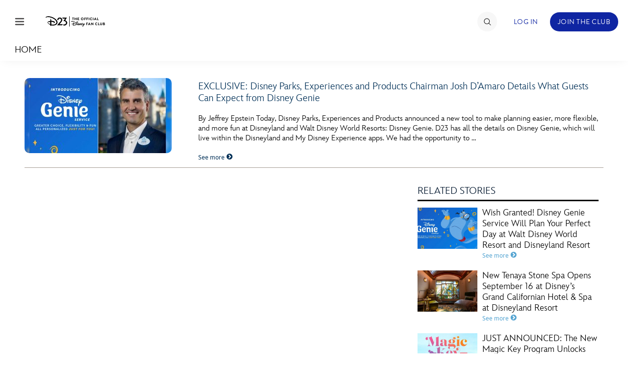

--- FILE ---
content_type: text/html; charset=UTF-8
request_url: https://d23.com/tag/josh-damaro/
body_size: 19752
content:
<!DOCTYPE html>
<html lang="en-US">
<head>
<!-- OneTrust Cookies Consent Notice start -->
<script src="https://cdn.cookielaw.org/scripttemplates/otSDKStub.js" type="text/javascript" charset="UTF-8" data-domain-script="928852e1-9ba0-4c16-acf7-4de9ee41034f"></script>
<script>
    function OptanonWrapper() {
        OneTrust.OnConsentChanged(function() {
            location.reload(true);
       });
    }
</script>
<!-- OneTrust Cookies Consent Notice end -->
    <meta charset="UTF-8">
    <meta name="viewport" content="width=device-width, initial-scale=1">
    <link rel="profile" href="http://gmpg.org/xfn/11">
    <link rel="pingback" href="https://d23.com/wp/xmlrpc.php">
    <meta name="robots" content="index, follow, max-image-preview:large, max-snippet:-1, max-video-preview:-1">
<!-- BEGIN DDM Adobe Launch Web Analytics Tagging --><script src="//assets.adobedtm.com/1d8f60aacd81/ff4581ad4592/launch-2791cca20f25.min.js" async></script><script>var ddmDatalayer = ddmDatalayer || {};</script><!-- END DDM Adobe Launch Web Analytics Tagging -->
	<!-- This site is optimized with the Yoast SEO plugin v22.9 - https://yoast.com/wordpress/plugins/seo/ -->
	<title>josh d'amaro Archives - D23</title>
	<link rel="canonical" href="https://d23.com/tag/josh-damaro/">
	<meta property="og:locale" content="en_US">
	<meta property="og:type" content="article">
	<meta property="og:title" content="josh d'amaro Archives - D23">
	<meta property="og:url" content="https://d23.com/tag/josh-damaro/">
	<meta property="og:site_name" content="D23">
	<meta property="og:image" content="https://d23.com/app/uploads/2015/08/weblogo1.png">
	<meta property="og:image:width" content="280">
	<meta property="og:image:height" content="163">
	<meta property="og:image:type" content="image/png">
	<meta name="twitter:card" content="summary_large_image">
	<script type="application/ld+json" class="yoast-schema-graph">{"@context":"https://schema.org","@graph":[{"@type":"CollectionPage","@id":"https://d23.com/tag/josh-damaro/","url":"https://d23.com/tag/josh-damaro/","name":"josh d'amaro Archives - D23","isPartOf":{"@id":"https://d23.com/#website"},"primaryImageOfPage":{"@id":"https://d23.com/tag/josh-damaro/#primaryimage"},"image":{"@id":"https://d23.com/tag/josh-damaro/#primaryimage"},"thumbnailUrl":"https://d23.com/app/uploads/2021/08/1180w-600h_081821_DisneyGenieDAmaro.jpg","breadcrumb":{"@id":"https://d23.com/tag/josh-damaro/#breadcrumb"},"inLanguage":"en-US"},{"@type":"ImageObject","inLanguage":"en-US","@id":"https://d23.com/tag/josh-damaro/#primaryimage","url":"https://d23.com/app/uploads/2021/08/1180w-600h_081821_DisneyGenieDAmaro.jpg","contentUrl":"https://d23.com/app/uploads/2021/08/1180w-600h_081821_DisneyGenieDAmaro.jpg","width":1180,"height":600,"caption":"disney genie"},{"@type":"BreadcrumbList","@id":"https://d23.com/tag/josh-damaro/#breadcrumb","itemListElement":[{"@type":"ListItem","position":1,"name":"Home","item":"https://d23.com/"},{"@type":"ListItem","position":2,"name":"josh d'amaro"}]},{"@type":"WebSite","@id":"https://d23.com/#website","url":"https://d23.com/","name":"D23","description":"The Official Disney Fan Club","potentialAction":[{"@type":"SearchAction","target":{"@type":"EntryPoint","urlTemplate":"https://d23.com/?s={search_term_string}"},"query-input":"required name=search_term_string"}],"inLanguage":"en-US"}]}</script>
	<!-- / Yoast SEO plugin. -->


<link rel="dns-prefetch" href="//cdn.registerdisney.go.com">
<link rel="dns-prefetch" href="//fonts.twdc.com">
<link rel="alternate" type="application/rss+xml" title="D23 &raquo; Feed" href="https://d23.com/feed/">
<link rel="alternate" type="application/rss+xml" title="D23 &raquo; josh d'amaro Tag Feed" href="https://d23.com/tag/josh-damaro/feed/">
<script>
window._wpemojiSettings = {"baseUrl":"https:\/\/s.w.org\/images\/core\/emoji\/15.0.3\/72x72\/","ext":".png","svgUrl":"https:\/\/s.w.org\/images\/core\/emoji\/15.0.3\/svg\/","svgExt":".svg","source":{"concatemoji":"https:\/\/d23.com\/wp\/wp-includes\/js\/wp-emoji-release.min.js"}};
/*! This file is auto-generated */
!function(i,n){var o,s,e;function c(e){try{var t={supportTests:e,timestamp:(new Date).valueOf()};sessionStorage.setItem(o,JSON.stringify(t))}catch(e){}}function p(e,t,n){e.clearRect(0,0,e.canvas.width,e.canvas.height),e.fillText(t,0,0);var t=new Uint32Array(e.getImageData(0,0,e.canvas.width,e.canvas.height).data),r=(e.clearRect(0,0,e.canvas.width,e.canvas.height),e.fillText(n,0,0),new Uint32Array(e.getImageData(0,0,e.canvas.width,e.canvas.height).data));return t.every(function(e,t){return e===r[t]})}function u(e,t,n){switch(t){case"flag":return n(e,"\ud83c\udff3\ufe0f\u200d\u26a7\ufe0f","\ud83c\udff3\ufe0f\u200b\u26a7\ufe0f")?!1:!n(e,"\ud83c\uddfa\ud83c\uddf3","\ud83c\uddfa\u200b\ud83c\uddf3")&&!n(e,"\ud83c\udff4\udb40\udc67\udb40\udc62\udb40\udc65\udb40\udc6e\udb40\udc67\udb40\udc7f","\ud83c\udff4\u200b\udb40\udc67\u200b\udb40\udc62\u200b\udb40\udc65\u200b\udb40\udc6e\u200b\udb40\udc67\u200b\udb40\udc7f");case"emoji":return!n(e,"\ud83d\udc26\u200d\u2b1b","\ud83d\udc26\u200b\u2b1b")}return!1}function f(e,t,n){var r="undefined"!=typeof WorkerGlobalScope&&self instanceof WorkerGlobalScope?new OffscreenCanvas(300,150):i.createElement("canvas"),a=r.getContext("2d",{willReadFrequently:!0}),o=(a.textBaseline="top",a.font="600 32px Arial",{});return e.forEach(function(e){o[e]=t(a,e,n)}),o}function t(e){var t=i.createElement("script");t.src=e,t.defer=!0,i.head.appendChild(t)}"undefined"!=typeof Promise&&(o="wpEmojiSettingsSupports",s=["flag","emoji"],n.supports={everything:!0,everythingExceptFlag:!0},e=new Promise(function(e){i.addEventListener("DOMContentLoaded",e,{once:!0})}),new Promise(function(t){var n=function(){try{var e=JSON.parse(sessionStorage.getItem(o));if("object"==typeof e&&"number"==typeof e.timestamp&&(new Date).valueOf()<e.timestamp+604800&&"object"==typeof e.supportTests)return e.supportTests}catch(e){}return null}();if(!n){if("undefined"!=typeof Worker&&"undefined"!=typeof OffscreenCanvas&&"undefined"!=typeof URL&&URL.createObjectURL&&"undefined"!=typeof Blob)try{var e="postMessage("+f.toString()+"("+[JSON.stringify(s),u.toString(),p.toString()].join(",")+"));",r=new Blob([e],{type:"text/javascript"}),a=new Worker(URL.createObjectURL(r),{name:"wpTestEmojiSupports"});return void(a.onmessage=function(e){c(n=e.data),a.terminate(),t(n)})}catch(e){}c(n=f(s,u,p))}t(n)}).then(function(e){for(var t in e)n.supports[t]=e[t],n.supports.everything=n.supports.everything&&n.supports[t],"flag"!==t&&(n.supports.everythingExceptFlag=n.supports.everythingExceptFlag&&n.supports[t]);n.supports.everythingExceptFlag=n.supports.everythingExceptFlag&&!n.supports.flag,n.DOMReady=!1,n.readyCallback=function(){n.DOMReady=!0}}).then(function(){return e}).then(function(){var e;n.supports.everything||(n.readyCallback(),(e=n.source||{}).concatemoji?t(e.concatemoji):e.wpemoji&&e.twemoji&&(t(e.twemoji),t(e.wpemoji)))}))}((window,document),window._wpemojiSettings);
</script>
<link rel="stylesheet" id="mediaelement-css" href="https://d23.com/wp/wp-includes/js/mediaelement/mediaelementplayer-legacy.min.css" media="all">
<link rel="stylesheet" id="wp-mediaelement-css" href="https://d23.com/wp/wp-includes/js/mediaelement/wp-mediaelement.min.css" media="all">
<style id="wp-emoji-styles-inline-css">

	img.wp-smiley, img.emoji {
		display: inline !important;
		border: none !important;
		box-shadow: none !important;
		height: 1em !important;
		width: 1em !important;
		margin: 0 0.07em !important;
		vertical-align: -0.1em !important;
		background: none !important;
		padding: 0 !important;
	}
</style>
<style id="wp-block-library-inline-css">
:root{--wp-admin-theme-color:#007cba;--wp-admin-theme-color--rgb:0,124,186;--wp-admin-theme-color-darker-10:#006ba1;--wp-admin-theme-color-darker-10--rgb:0,107,161;--wp-admin-theme-color-darker-20:#005a87;--wp-admin-theme-color-darker-20--rgb:0,90,135;--wp-admin-border-width-focus:2px;--wp-block-synced-color:#7a00df;--wp-block-synced-color--rgb:122,0,223;--wp-bound-block-color:#9747ff}@media (min-resolution:192dpi){:root{--wp-admin-border-width-focus:1.5px}}.wp-element-button{cursor:pointer}:root{--wp--preset--font-size--normal:16px;--wp--preset--font-size--huge:42px}:root .has-very-light-gray-background-color{background-color:#eee}:root .has-very-dark-gray-background-color{background-color:#313131}:root .has-very-light-gray-color{color:#eee}:root .has-very-dark-gray-color{color:#313131}:root .has-vivid-green-cyan-to-vivid-cyan-blue-gradient-background{background:linear-gradient(135deg,#00d084,#0693e3)}:root .has-purple-crush-gradient-background{background:linear-gradient(135deg,#34e2e4,#4721fb 50%,#ab1dfe)}:root .has-hazy-dawn-gradient-background{background:linear-gradient(135deg,#faaca8,#dad0ec)}:root .has-subdued-olive-gradient-background{background:linear-gradient(135deg,#fafae1,#67a671)}:root .has-atomic-cream-gradient-background{background:linear-gradient(135deg,#fdd79a,#004a59)}:root .has-nightshade-gradient-background{background:linear-gradient(135deg,#330968,#31cdcf)}:root .has-midnight-gradient-background{background:linear-gradient(135deg,#020381,#2874fc)}.has-regular-font-size{font-size:1em}.has-larger-font-size{font-size:2.625em}.has-normal-font-size{font-size:var(--wp--preset--font-size--normal)}.has-huge-font-size{font-size:var(--wp--preset--font-size--huge)}.has-text-align-center{text-align:center}.has-text-align-left{text-align:left}.has-text-align-right{text-align:right}#end-resizable-editor-section{display:none}.aligncenter{clear:both}.items-justified-left{justify-content:flex-start}.items-justified-center{justify-content:center}.items-justified-right{justify-content:flex-end}.items-justified-space-between{justify-content:space-between}.screen-reader-text{border:0;clip:rect(1px,1px,1px,1px);-webkit-clip-path:inset(50%);clip-path:inset(50%);height:1px;margin:-1px;overflow:hidden;padding:0;position:absolute;width:1px;word-wrap:normal!important}.screen-reader-text:focus{background-color:#ddd;clip:auto!important;-webkit-clip-path:none;clip-path:none;color:#444;display:block;font-size:1em;height:auto;left:5px;line-height:normal;padding:15px 23px 14px;text-decoration:none;top:5px;width:auto;z-index:100000}html :where(.has-border-color){border-style:solid}html :where([style*=border-top-color]){border-top-style:solid}html :where([style*=border-right-color]){border-right-style:solid}html :where([style*=border-bottom-color]){border-bottom-style:solid}html :where([style*=border-left-color]){border-left-style:solid}html :where([style*=border-width]){border-style:solid}html :where([style*=border-top-width]){border-top-style:solid}html :where([style*=border-right-width]){border-right-style:solid}html :where([style*=border-bottom-width]){border-bottom-style:solid}html :where([style*=border-left-width]){border-left-style:solid}html :where(img[class*=wp-image-]){height:auto;max-width:100%}:where(figure){margin:0 0 1em}html :where(.is-position-sticky){--wp-admin--admin-bar--position-offset:var(--wp-admin--admin-bar--height,0px)}@media screen and (max-width:600px){html :where(.is-position-sticky){--wp-admin--admin-bar--position-offset:0px}}
</style>
<style id="global-styles-inline-css">
body{--wp--preset--color--black: #000000;--wp--preset--color--cyan-bluish-gray: #abb8c3;--wp--preset--color--white: #ffffff;--wp--preset--color--pale-pink: #f78da7;--wp--preset--color--vivid-red: #cf2e2e;--wp--preset--color--luminous-vivid-orange: #ff6900;--wp--preset--color--luminous-vivid-amber: #fcb900;--wp--preset--color--light-green-cyan: #7bdcb5;--wp--preset--color--vivid-green-cyan: #00d084;--wp--preset--color--pale-cyan-blue: #8ed1fc;--wp--preset--color--vivid-cyan-blue: #0693e3;--wp--preset--color--vivid-purple: #9b51e0;--wp--preset--color--bg-1: #FFFFFF;--wp--preset--color--text-1: #061A30;--wp--preset--color--link-1: #1B4574;--wp--preset--color--bg-2: #DDE3EC;--wp--preset--color--text-2: #656565;--wp--preset--color--link-2: #1B4574;--wp--preset--color--bg-3: #1B4574;--wp--preset--color--text-3: #FFFFFF;--wp--preset--color--link-3: #FFFFFF;--wp--preset--color--accent-1: #A28F68;--wp--preset--color--accent-2: #429ACB;--wp--preset--color--accent-3: #2B658B;--wp--preset--color--button-bg-1: #1B4574;--wp--preset--color--button-text-1: #FFFFFF;--wp--preset--color--button-bg-2: #FFFFFF;--wp--preset--color--button-text-2: #1B4574;--wp--preset--gradient--vivid-cyan-blue-to-vivid-purple: linear-gradient(135deg,rgba(6,147,227,1) 0%,rgb(155,81,224) 100%);--wp--preset--gradient--light-green-cyan-to-vivid-green-cyan: linear-gradient(135deg,rgb(122,220,180) 0%,rgb(0,208,130) 100%);--wp--preset--gradient--luminous-vivid-amber-to-luminous-vivid-orange: linear-gradient(135deg,rgba(252,185,0,1) 0%,rgba(255,105,0,1) 100%);--wp--preset--gradient--luminous-vivid-orange-to-vivid-red: linear-gradient(135deg,rgba(255,105,0,1) 0%,rgb(207,46,46) 100%);--wp--preset--gradient--very-light-gray-to-cyan-bluish-gray: linear-gradient(135deg,rgb(238,238,238) 0%,rgb(169,184,195) 100%);--wp--preset--gradient--cool-to-warm-spectrum: linear-gradient(135deg,rgb(74,234,220) 0%,rgb(151,120,209) 20%,rgb(207,42,186) 40%,rgb(238,44,130) 60%,rgb(251,105,98) 80%,rgb(254,248,76) 100%);--wp--preset--gradient--blush-light-purple: linear-gradient(135deg,rgb(255,206,236) 0%,rgb(152,150,240) 100%);--wp--preset--gradient--blush-bordeaux: linear-gradient(135deg,rgb(254,205,165) 0%,rgb(254,45,45) 50%,rgb(107,0,62) 100%);--wp--preset--gradient--luminous-dusk: linear-gradient(135deg,rgb(255,203,112) 0%,rgb(199,81,192) 50%,rgb(65,88,208) 100%);--wp--preset--gradient--pale-ocean: linear-gradient(135deg,rgb(255,245,203) 0%,rgb(182,227,212) 50%,rgb(51,167,181) 100%);--wp--preset--gradient--electric-grass: linear-gradient(135deg,rgb(202,248,128) 0%,rgb(113,206,126) 100%);--wp--preset--gradient--midnight: linear-gradient(135deg,rgb(2,3,129) 0%,rgb(40,116,252) 100%);--wp--preset--gradient--gradient-1: linear-gradient(90deg, rgb(6 , 26, 48, 1) 0%, rgb(27, 69, 116, 1) 28%, rgb(66 ,154 , 203, 1) 49%, rgb(43, 101, 139, 1) 73%, rgb(27, 69, 116, 1) 100%);--wp--preset--gradient--gradient-2: linear-gradient(97deg, rgb(27, 69, 116, 1) 0%, rgb(43, 101, 139, 1) 100%);--wp--preset--gradient--gradient-3: linear-gradient(to bottom, rgba(248, 249, 251, 1) 0%, rgba(242, 244, 248, 1) 43%, rgba(248, 249, 251, 1) 100%);--wp--preset--font-size--small: 0.9rem;--wp--preset--font-size--medium: 1.05rem;--wp--preset--font-size--large: clamp(1.39rem, 1.39rem + ((1vw - 0.2rem) * 0.767), 1.85rem);--wp--preset--font-size--x-large: clamp(1.85rem, 1.85rem + ((1vw - 0.2rem) * 1.083), 2.5rem);--wp--preset--font-size--xx-large: clamp(2.5rem, 2.5rem + ((1vw - 0.2rem) * 1.283), 3.27rem);--wp--preset--font-family--inspire-twdc: InspireTWDC;--wp--preset--spacing--50: min(6.5rem, 8vw);--wp--preset--spacing--10: 1rem;--wp--preset--spacing--20: min(1.5rem, 2vw);--wp--preset--spacing--30: min(2.5rem, 3vw);--wp--preset--spacing--40: min(4rem, 5vw);--wp--preset--spacing--60: min(10.5rem, 13vw);--wp--preset--shadow--natural: 6px 6px 9px rgba(0, 0, 0, 0.2);--wp--preset--shadow--deep: 12px 12px 50px rgba(0, 0, 0, 0.4);--wp--preset--shadow--sharp: 6px 6px 0px rgba(0, 0, 0, 0.2);--wp--preset--shadow--outlined: 6px 6px 0px -3px rgba(255, 255, 255, 1), 6px 6px rgba(0, 0, 0, 1);--wp--preset--shadow--crisp: 6px 6px 0px rgba(0, 0, 0, 1);}body { margin: 0;--wp--style--global--content-size: 1100px;--wp--style--global--wide-size: 1280px; }.wp-site-blocks { padding-top: var(--wp--style--root--padding-top); padding-bottom: var(--wp--style--root--padding-bottom); }.has-global-padding { padding-right: var(--wp--style--root--padding-right); padding-left: var(--wp--style--root--padding-left); }.has-global-padding :where(.has-global-padding:not(.wp-block-block)) { padding-right: 0; padding-left: 0; }.has-global-padding > .alignfull { margin-right: calc(var(--wp--style--root--padding-right) * -1); margin-left: calc(var(--wp--style--root--padding-left) * -1); }.has-global-padding :where(.has-global-padding:not(.wp-block-block)) > .alignfull { margin-right: 0; margin-left: 0; }.has-global-padding > .alignfull:where(:not(.has-global-padding):not(.is-layout-flex):not(.is-layout-grid)) > :where([class*="wp-block-"]:not(.alignfull):not([class*="__"]),p,h1,h2,h3,h4,h5,h6,ul,ol) { padding-right: var(--wp--style--root--padding-right); padding-left: var(--wp--style--root--padding-left); }.has-global-padding :where(.has-global-padding) > .alignfull:where(:not(.has-global-padding)) > :where([class*="wp-block-"]:not(.alignfull):not([class*="__"]),p,h1,h2,h3,h4,h5,h6,ul,ol) { padding-right: 0; padding-left: 0; }.wp-site-blocks > .alignleft { float: left; margin-right: 2em; }.wp-site-blocks > .alignright { float: right; margin-left: 2em; }.wp-site-blocks > .aligncenter { justify-content: center; margin-left: auto; margin-right: auto; }:where(.wp-site-blocks) > * { margin-block-start: 0; margin-block-end: 0; }:where(.wp-site-blocks) > :first-child:first-child { margin-block-start: 0; }:where(.wp-site-blocks) > :last-child:last-child { margin-block-end: 0; }body { --wp--style--block-gap: 0; }:where(body .is-layout-flow)  > :first-child:first-child{margin-block-start: 0;}:where(body .is-layout-flow)  > :last-child:last-child{margin-block-end: 0;}:where(body .is-layout-flow)  > *{margin-block-start: 0;margin-block-end: 0;}:where(body .is-layout-constrained)  > :first-child:first-child{margin-block-start: 0;}:where(body .is-layout-constrained)  > :last-child:last-child{margin-block-end: 0;}:where(body .is-layout-constrained)  > *{margin-block-start: 0;margin-block-end: 0;}:where(body .is-layout-flex) {gap: 0;}:where(body .is-layout-grid) {gap: 0;}body .is-layout-flow > .alignleft{float: left;margin-inline-start: 0;margin-inline-end: 2em;}body .is-layout-flow > .alignright{float: right;margin-inline-start: 2em;margin-inline-end: 0;}body .is-layout-flow > .aligncenter{margin-left: auto !important;margin-right: auto !important;}body .is-layout-constrained > .alignleft{float: left;margin-inline-start: 0;margin-inline-end: 2em;}body .is-layout-constrained > .alignright{float: right;margin-inline-start: 2em;margin-inline-end: 0;}body .is-layout-constrained > .aligncenter{margin-left: auto !important;margin-right: auto !important;}body .is-layout-constrained > :where(:not(.alignleft):not(.alignright):not(.alignfull)){max-width: var(--wp--style--global--content-size);margin-left: auto !important;margin-right: auto !important;}body .is-layout-constrained > .alignwide{max-width: var(--wp--style--global--wide-size);}body .is-layout-flex{display: flex;}body .is-layout-flex{flex-wrap: wrap;align-items: center;}body .is-layout-flex > *{margin: 0;}body .is-layout-grid{display: grid;}body .is-layout-grid > *{margin: 0;}body{background-color: var(--wp--preset--color--bg-1);color: var(--wp--preset--color--text-1);font-family: var(--wp--preset--font-family--inspire-twdc);font-size: var(--wp--preset--font-size--small);font-style: normal;font-weight: 400;line-height: 1.55;--wp--style--root--padding-top: 0;--wp--style--root--padding-right: 0;--wp--style--root--padding-bottom: 0;--wp--style--root--padding-left: 0;}a:where(:not(.wp-element-button)){color: var(--wp--preset--color--link-1);font-size: var(--wp--preset--font-size--small);text-decoration: none;}a:where(:not(.wp-element-button)):hover{text-decoration: none;}h1, h2, h3, h4, h5, h6{color: var(--wp--preset--color--text-1);font-weight: 400;line-height: 1.2;}h1{font-size: var(--wp--preset--font-size--xx-large);font-style: normal;font-weight: 700;line-height: 1.15;}h2{font-size: var(--wp--preset--font-size--x-large);font-style: normal;font-weight: 700;}h3{font-size: var(--wp--preset--font-size--large);font-style: normal;font-weight: 700;}h4{font-size: clamp(1.1rem, 1.1rem + ((1vw - 0.2rem) * 0.767), 1.5rem);font-style: normal;font-weight: 700;}h5{font-size: var(--wp--preset--font-size--medium);font-style: normal;font-weight: 700;}h6{font-size: var(--wp--preset--font-size--small);font-style: normal;font-weight: 700;}.wp-element-button, .wp-block-button__link{background-color: var(--wp--preset--color--button-bg-1);border-radius: .33rem;border-color: var(--wp--preset--color--button-bg-1);border-width: 0;color: var(--wp--preset--color--button-text-1);font-family: inherit;font-size: var(--wp--preset--font-size--small);font-style: normal;font-weight: 500;line-height: inherit;padding-top: 0.6rem;padding-right: 1rem;padding-bottom: 0.6rem;padding-left: 1rem;text-decoration: none;}.wp-element-button:hover, .wp-block-button__link:hover{background-color: var(--wp--preset--color--button-bg-1);border-color: var(--wp--preset--color--button-bg-2);color: var(--wp--preset--color--button-text-1);}.wp-element-button:focus, .wp-block-button__link:focus{background-color: var(--wp--preset--color--button-bg-2);border-color: var(--wp--preset--color--button-bg-2);color: var(--wp--preset--color--button-text-1);outline-color: var(--wp--preset--color--button-bg-1);outline-offset: 2px;outline-style: dotted;outline-width: 1px;}.wp-element-button:active, .wp-block-button__link:active{background-color: var(--wp--preset--color--button-bg-1);color: var(--wp--preset--color--button-text-1);}.wp-element-caption, .wp-block-audio figcaption, .wp-block-embed figcaption, .wp-block-gallery figcaption, .wp-block-image figcaption, .wp-block-table figcaption, .wp-block-video figcaption{color: var(--wp--preset--color--text-2);font-size: 0.8rem;}.has-black-color{color: var(--wp--preset--color--black) !important;}.has-cyan-bluish-gray-color{color: var(--wp--preset--color--cyan-bluish-gray) !important;}.has-white-color{color: var(--wp--preset--color--white) !important;}.has-pale-pink-color{color: var(--wp--preset--color--pale-pink) !important;}.has-vivid-red-color{color: var(--wp--preset--color--vivid-red) !important;}.has-luminous-vivid-orange-color{color: var(--wp--preset--color--luminous-vivid-orange) !important;}.has-luminous-vivid-amber-color{color: var(--wp--preset--color--luminous-vivid-amber) !important;}.has-light-green-cyan-color{color: var(--wp--preset--color--light-green-cyan) !important;}.has-vivid-green-cyan-color{color: var(--wp--preset--color--vivid-green-cyan) !important;}.has-pale-cyan-blue-color{color: var(--wp--preset--color--pale-cyan-blue) !important;}.has-vivid-cyan-blue-color{color: var(--wp--preset--color--vivid-cyan-blue) !important;}.has-vivid-purple-color{color: var(--wp--preset--color--vivid-purple) !important;}.has-bg-1-color{color: var(--wp--preset--color--bg-1) !important;}.has-text-1-color{color: var(--wp--preset--color--text-1) !important;}.has-link-1-color{color: var(--wp--preset--color--link-1) !important;}.has-bg-2-color{color: var(--wp--preset--color--bg-2) !important;}.has-text-2-color{color: var(--wp--preset--color--text-2) !important;}.has-link-2-color{color: var(--wp--preset--color--link-2) !important;}.has-bg-3-color{color: var(--wp--preset--color--bg-3) !important;}.has-text-3-color{color: var(--wp--preset--color--text-3) !important;}.has-link-3-color{color: var(--wp--preset--color--link-3) !important;}.has-accent-1-color{color: var(--wp--preset--color--accent-1) !important;}.has-accent-2-color{color: var(--wp--preset--color--accent-2) !important;}.has-accent-3-color{color: var(--wp--preset--color--accent-3) !important;}.has-button-bg-1-color{color: var(--wp--preset--color--button-bg-1) !important;}.has-button-text-1-color{color: var(--wp--preset--color--button-text-1) !important;}.has-button-bg-2-color{color: var(--wp--preset--color--button-bg-2) !important;}.has-button-text-2-color{color: var(--wp--preset--color--button-text-2) !important;}.has-black-background-color{background-color: var(--wp--preset--color--black) !important;}.has-cyan-bluish-gray-background-color{background-color: var(--wp--preset--color--cyan-bluish-gray) !important;}.has-white-background-color{background-color: var(--wp--preset--color--white) !important;}.has-pale-pink-background-color{background-color: var(--wp--preset--color--pale-pink) !important;}.has-vivid-red-background-color{background-color: var(--wp--preset--color--vivid-red) !important;}.has-luminous-vivid-orange-background-color{background-color: var(--wp--preset--color--luminous-vivid-orange) !important;}.has-luminous-vivid-amber-background-color{background-color: var(--wp--preset--color--luminous-vivid-amber) !important;}.has-light-green-cyan-background-color{background-color: var(--wp--preset--color--light-green-cyan) !important;}.has-vivid-green-cyan-background-color{background-color: var(--wp--preset--color--vivid-green-cyan) !important;}.has-pale-cyan-blue-background-color{background-color: var(--wp--preset--color--pale-cyan-blue) !important;}.has-vivid-cyan-blue-background-color{background-color: var(--wp--preset--color--vivid-cyan-blue) !important;}.has-vivid-purple-background-color{background-color: var(--wp--preset--color--vivid-purple) !important;}.has-bg-1-background-color{background-color: var(--wp--preset--color--bg-1) !important;}.has-text-1-background-color{background-color: var(--wp--preset--color--text-1) !important;}.has-link-1-background-color{background-color: var(--wp--preset--color--link-1) !important;}.has-bg-2-background-color{background-color: var(--wp--preset--color--bg-2) !important;}.has-text-2-background-color{background-color: var(--wp--preset--color--text-2) !important;}.has-link-2-background-color{background-color: var(--wp--preset--color--link-2) !important;}.has-bg-3-background-color{background-color: var(--wp--preset--color--bg-3) !important;}.has-text-3-background-color{background-color: var(--wp--preset--color--text-3) !important;}.has-link-3-background-color{background-color: var(--wp--preset--color--link-3) !important;}.has-accent-1-background-color{background-color: var(--wp--preset--color--accent-1) !important;}.has-accent-2-background-color{background-color: var(--wp--preset--color--accent-2) !important;}.has-accent-3-background-color{background-color: var(--wp--preset--color--accent-3) !important;}.has-button-bg-1-background-color{background-color: var(--wp--preset--color--button-bg-1) !important;}.has-button-text-1-background-color{background-color: var(--wp--preset--color--button-text-1) !important;}.has-button-bg-2-background-color{background-color: var(--wp--preset--color--button-bg-2) !important;}.has-button-text-2-background-color{background-color: var(--wp--preset--color--button-text-2) !important;}.has-black-border-color{border-color: var(--wp--preset--color--black) !important;}.has-cyan-bluish-gray-border-color{border-color: var(--wp--preset--color--cyan-bluish-gray) !important;}.has-white-border-color{border-color: var(--wp--preset--color--white) !important;}.has-pale-pink-border-color{border-color: var(--wp--preset--color--pale-pink) !important;}.has-vivid-red-border-color{border-color: var(--wp--preset--color--vivid-red) !important;}.has-luminous-vivid-orange-border-color{border-color: var(--wp--preset--color--luminous-vivid-orange) !important;}.has-luminous-vivid-amber-border-color{border-color: var(--wp--preset--color--luminous-vivid-amber) !important;}.has-light-green-cyan-border-color{border-color: var(--wp--preset--color--light-green-cyan) !important;}.has-vivid-green-cyan-border-color{border-color: var(--wp--preset--color--vivid-green-cyan) !important;}.has-pale-cyan-blue-border-color{border-color: var(--wp--preset--color--pale-cyan-blue) !important;}.has-vivid-cyan-blue-border-color{border-color: var(--wp--preset--color--vivid-cyan-blue) !important;}.has-vivid-purple-border-color{border-color: var(--wp--preset--color--vivid-purple) !important;}.has-bg-1-border-color{border-color: var(--wp--preset--color--bg-1) !important;}.has-text-1-border-color{border-color: var(--wp--preset--color--text-1) !important;}.has-link-1-border-color{border-color: var(--wp--preset--color--link-1) !important;}.has-bg-2-border-color{border-color: var(--wp--preset--color--bg-2) !important;}.has-text-2-border-color{border-color: var(--wp--preset--color--text-2) !important;}.has-link-2-border-color{border-color: var(--wp--preset--color--link-2) !important;}.has-bg-3-border-color{border-color: var(--wp--preset--color--bg-3) !important;}.has-text-3-border-color{border-color: var(--wp--preset--color--text-3) !important;}.has-link-3-border-color{border-color: var(--wp--preset--color--link-3) !important;}.has-accent-1-border-color{border-color: var(--wp--preset--color--accent-1) !important;}.has-accent-2-border-color{border-color: var(--wp--preset--color--accent-2) !important;}.has-accent-3-border-color{border-color: var(--wp--preset--color--accent-3) !important;}.has-button-bg-1-border-color{border-color: var(--wp--preset--color--button-bg-1) !important;}.has-button-text-1-border-color{border-color: var(--wp--preset--color--button-text-1) !important;}.has-button-bg-2-border-color{border-color: var(--wp--preset--color--button-bg-2) !important;}.has-button-text-2-border-color{border-color: var(--wp--preset--color--button-text-2) !important;}.has-vivid-cyan-blue-to-vivid-purple-gradient-background{background: var(--wp--preset--gradient--vivid-cyan-blue-to-vivid-purple) !important;}.has-light-green-cyan-to-vivid-green-cyan-gradient-background{background: var(--wp--preset--gradient--light-green-cyan-to-vivid-green-cyan) !important;}.has-luminous-vivid-amber-to-luminous-vivid-orange-gradient-background{background: var(--wp--preset--gradient--luminous-vivid-amber-to-luminous-vivid-orange) !important;}.has-luminous-vivid-orange-to-vivid-red-gradient-background{background: var(--wp--preset--gradient--luminous-vivid-orange-to-vivid-red) !important;}.has-very-light-gray-to-cyan-bluish-gray-gradient-background{background: var(--wp--preset--gradient--very-light-gray-to-cyan-bluish-gray) !important;}.has-cool-to-warm-spectrum-gradient-background{background: var(--wp--preset--gradient--cool-to-warm-spectrum) !important;}.has-blush-light-purple-gradient-background{background: var(--wp--preset--gradient--blush-light-purple) !important;}.has-blush-bordeaux-gradient-background{background: var(--wp--preset--gradient--blush-bordeaux) !important;}.has-luminous-dusk-gradient-background{background: var(--wp--preset--gradient--luminous-dusk) !important;}.has-pale-ocean-gradient-background{background: var(--wp--preset--gradient--pale-ocean) !important;}.has-electric-grass-gradient-background{background: var(--wp--preset--gradient--electric-grass) !important;}.has-midnight-gradient-background{background: var(--wp--preset--gradient--midnight) !important;}.has-gradient-1-gradient-background{background: var(--wp--preset--gradient--gradient-1) !important;}.has-gradient-2-gradient-background{background: var(--wp--preset--gradient--gradient-2) !important;}.has-gradient-3-gradient-background{background: var(--wp--preset--gradient--gradient-3) !important;}.has-small-font-size{font-size: var(--wp--preset--font-size--small) !important;}.has-medium-font-size{font-size: var(--wp--preset--font-size--medium) !important;}.has-large-font-size{font-size: var(--wp--preset--font-size--large) !important;}.has-x-large-font-size{font-size: var(--wp--preset--font-size--x-large) !important;}.has-xx-large-font-size{font-size: var(--wp--preset--font-size--xx-large) !important;}.has-inspire-twdc-font-family{font-family: var(--wp--preset--font-family--inspire-twdc) !important;}
#content .gform_wrapper .gfield label {
    margin-left: 5px;
    line-height: 25px;
}

input.gform_button {
    font-size: 12px !important;
}

#content .gform_wrapper .gform_footer {
    text-align: left;
}


/* Some fixes for events */
article.d23-event > .entry-content .text-content {
    padding: 0 25px 0px 25px !important;
    margin-bottom: unset !important;
}

.single-d23-event .the_content {
    padding: 0 25px !important;
}

.single-d23-event  .entry-footer {
    margin-top: unset !important;
}

.single-d23-event .tags_section {
    padding: 0 35px !important;
}

.fl-builder.single-d23-event .entry-footer {
    margin-top: unset !important;
    margin-bottom: 21px;
}

@media (max-width: 767px) {
.single-d23-event  .tags_section {
    display: flex;
    justify-content: center;
    gap: 5px;
	  flex-wrap: wrap;
	}
}

.single-post main .entry-content a {
    font-size: 1.25rem !important;
}

.fl-accordion-content a {
    font-size: inherit;
}
				.type-post header.entry-header {
				padding: 0 12px;
		}

@media (max-width: 768px) {
		.fl-builder article.d23-event>.entry-content .text-content {
			width: 95%;
			margin: auto;
	}	
	
   article.d23-event #side-bar {
        order: 2 !important;
			  width: 95% !important;
			  margin: 21px auto 0;
    }
	
/* 	.fl-builder article.d23-event>.entry-content .text-content {
	background-color: #f9f9f9 !important;
} */
	
			article.d23-event>.entry-content>div {
			order: 3 !important;;
	}
	
		article.d23-event>.entry-content .text-content {
			order: 2 !important;
	}
}

.archive .content-area {
    float: left;
    padding-right: 20px;
    width: unset !important;
}

.archive .content-area img.attachment-medium.size-medium.wp-post-image {
    border-radius: 10px;
}

.page-template-upcoming-events img {
    max-height: 150px !important;
    width: auto;
    border-radius: 15px;
}
.page-template-upcoming-events .content-area {
    float: unset !important;
    padding-right: 20px;
    width: 90% !important;
    margin: 30px auto;
    max-width: 1026px;
}

.fl-builder.single-d23-event .the_content {
	padding: 0 0px !important;
}

/* .fl-builder article.d23-event>.entry-content .text-content {
	background-color: #f9f9f9 !important;
}
 */
.fl-builder h1.event-title {
    font-size: 2em;
    line-height: normal;
    margin: 31px 0;
}

.page-template-upcoming-events  .read_more_wrapper {
    display: none;
}

.page-template-upcoming-events .entry-title a {
    color: #003057;
    font-size: 1.25rem;
}

.page-template-upcoming-events .events-archive-wrapper .ev_middle {
    float: left;
    padding-right: 20px;
    width: 51%;
}

.page .fl-builder-content a {
    font-size: inherit;
}

@media (max-width: 767px) {
    .page-template-upcoming-events .events-archive-wrapper .mobileOnly img {
        display: none;
        text-align: center;
    }
	
	.d23-event-template-default.single h1.event-title {
    margin: 0;
}
	
	.page-template-upcoming-events div#primary {
    margin: auto;
}
}

@media (max-width: 1439px) {
    .events-archive-wrapper .mobileOnly .entry-image .add_event_to_calendar {
        bottom: 24px;
        display: block;
        margin-top: 0;
        margin-bottom: 0;
        position: absolute;
        right: auto;
        top: auto;
    }
}

    .events-archive-wrapper .mobileOnly {
        width: 100% !important;       
    }

@media (max-width: 767px) {
	.fl-builder h1.event-title {
			padding: 28px 0px 7px;
	}
	
	.page.page-template-upcoming-events #main .article_event_details .ev_left{
		width: 85vw !important;
	}
	
		.archive .archive-wrapper {
			display: flex;
			flex-direction: column;
			padding: 0 10px 17px;
	}
	.archive-wrapper .entry-image {
    float: unset;
    padding-right: 0 !important;
}
	.archive-wrapper .entry-image img {
    width: 100% !important;
    margin: auto;
    padding-right: 0 !important;
}
}

.d23-merch-card a {
    font-size: 16px !important;
}.wp-block-calendar.wp-block-calendar table:where(:not(.has-text-color)) th{background-color:var(--wp--preset--color--bg-1);color:var(--wp--preset--color--text-1);border-color:var(--wp--preset--color--text-1)}.wp-block-calendar table:where(:not(.has-text-color)) td{border-color:var(--wp--preset--color--text-1)}.wp-block-categories{}.wp-block-categories{list-style-type:none;}.wp-block-categories li{margin-bottom: 0.5rem;}.wp-block-post-comments-form{}.wp-block-post-comments-form textarea, .wp-block-post-comments-form input{border-radius:.33rem}.wp-block-loginout{}.wp-block-loginout input{border-radius:.33rem;padding:calc(0.667em + 2px);border:1px solid #949494;}.wp-block-post-terms{}.wp-block-post-terms .wp-block-post-terms__prefix{color: var(--wp--preset--color--text-2);}.wp-block-query-title{}.wp-block-query-title span{font-style: italic;}.wp-block-quote{}.wp-block-quote :where(p){margin-block-start:0;margin-block-end:calc(var(--wp--preset--spacing--10) + 0.5rem);}.wp-block-quote :where(:last-child){margin-block-end:0;}.wp-block-quote.has-text-align-right.is-style-plain, .rtl .is-style-plain.wp-block-quote:not(.has-text-align-center):not(.has-text-align-left){border-width: 0 2px 0 0;padding-left:calc(var(--wp--preset--spacing--20) + 0.5rem);padding-right:calc(var(--wp--preset--spacing--20) + 0.5rem);}.wp-block-quote.has-text-align-left.is-style-plain, body:not(.rtl) .is-style-plain.wp-block-quote:not(.has-text-align-center):not(.has-text-align-right){border-width: 0 0 0 2px;padding-left:calc(var(--wp--preset--spacing--20) + 0.5rem);padding-right:calc(var(--wp--preset--spacing--20) + 0.5rem)}.wp-block-search{}.wp-block-search .wp-block-search__input{border-radius:.33rem}.wp-block-separator{}.wp-block-separator:not(.is-style-wide):not(.is-style-dots):not(.alignwide):not(.alignfull){width: var(--wp--preset--spacing--60)}
</style>
<link rel="stylesheet" id="scripts-css-css" href="https://d23.com/app/plugins/ddm-streaming-video/includes/../assets/dist/css/styles.a9234491.css" media="all">
<link rel="stylesheet" id="vendor-css-css" href="https://d23.com/app/plugins/ddm-streaming-video/includes/../assets/dist/css/vendor.1d9f07a4.css" media="all">
<link rel="stylesheet" id="disneyOneIDPageStyles-css" href="https://d23.com/app/plugins/dtss-ddm-oneid/assets/dist/css/style.5b73b4c0.css" media="all">
<link rel="stylesheet" id="fancybox-for-wp-css" href="https://d23.com/app/plugins/fancybox-for-wordpress/assets/css/fancybox.css" media="all">
<link rel="stylesheet" id="animate-css" href="https://d23.com/app/plugins/wp-quiz/assets/frontend/css/animate.css" media="all">
<link rel="stylesheet" id="wp-quiz-css" href="https://d23.com/app/plugins/wp-quiz/assets/frontend/css/wp-quiz.css" media="all">
<link rel="stylesheet" id="d23-did-styles-css" href="https://d23.com/app/plugins/d23-membership/assets/css/style.css" media="all">
<link rel="stylesheet" id="d23-style-css" href="https://d23.com/app/themes/d23/style.css" media="all">
<link rel="stylesheet" id="d23-main-style-css" href="https://d23.com/app/themes/d23/assets/dist/css/app.79d9bd87.css" media="all">
<link rel="stylesheet" id="dashicons-css" href="https://d23.com/wp/wp-includes/css/dashicons.min.css" media="all">
<link rel="stylesheet" id="d23-Trident-app-css" href="https://d23.com/app/themes/trident-theme/assets/dist/css/app.6359072b.css" media="all">
<link rel="stylesheet" id="trident-inspire-twdc-css" href="https://fonts.twdc.com/InspireTWDC/latest.css" media="all">
<link rel="stylesheet" id="d23-Trident\Integrations\-FrontEnd-css" href="https://d23.com/app/plugins/trident-integrations/build/css/FrontEnd.ec83350f.css" media="all">
<link rel="stylesheet" id="d23-poll-widget-style-css" href="https://d23.com/app/mu-plugins/cf-d23-poll-widget/assets/css/style.css" media="all">
<link rel="stylesheet" id="d23-fp-jquery-ui-css" href="https://d23.com/app/plugins/d23-featured-photo/assets/css/jquery-ui.min.css" media="all">
<link rel="stylesheet" id="d23-fp-widget-style-css" href="https://d23.com/app/plugins/d23-featured-photo/assets/css/style.css" media="all">
<link rel="stylesheet" id="d23-tdid-widget-style-css" href="https://d23.com/app/plugins/d23-this-day-in-disney/assets/css/style.css" media="all">
<link rel="stylesheet" id="pp-animate-css" href="https://d23.com/app/plugins/bbpowerpack/assets/css/animate.min.css" media="all">
<script src="https://d23.com/wp/wp-includes/js/jquery/jquery.min.js" id="jquery-core-js"></script>
<script src="https://d23.com/wp/wp-includes/js/jquery/jquery-migrate.min.js" id="jquery-migrate-js"></script>
<script src="https://cdn.registerdisney.go.com/v4/OneID.js" id="OneID-js"></script>
<script id="did-js-extra">
var didOptions = {"didInstanceConfig":{"clientId":"DTSS-D23.WEB","responderPage":"https:\/\/d23.com\/wp\/oneid-responder-page\/","langPref":"en-US","cssOverride":"https:\/\/cdn.sites.disney.com\/sites\/d23\/static\/tech\/d23-oneid-v2.css","debug":"1","ajaxTimeout":"10000","useIdentityFlow":"1","mid_tracking":"disabled","org_id":"","page_updater":"enabled"}};
</script>
<script src="https://d23.com/app/plugins/dtss-ddm-oneid/assets/dist/js/oneid-instance-aabed01d.js" id="did-js"></script>
<script id="disneyOneIDPageUpdater-js-extra">
var oidUpdaterConfig = {"templatePartsURL":"https:\/\/d23.com\/app\/plugins\/dtss-ddm-oneid\/assets\/templates\/js-parts.html","placeholderValues":[],"icons":{"mickey_mouse":"https:\/\/d23.com\/app\/plugins\/dtss-ddm-oneid\/assets\/dist\/images\/mickey_mouse_icon.png"},"ajaxTimeout":"10000","useIdentityFlow":"1","pluginVersion":"2.2.4"};
</script>
<script src="https://d23.com/app/plugins/dtss-ddm-oneid/assets/dist/js/oneid-page-updater-1dc32a04.js" id="disneyOneIDPageUpdater-js"></script>
<script src="https://d23.com/app/plugins/dtss-ddm-oneid/assets/dist/js/oneid-user-interaction-ed37ed08.js" id="uxEvents-js"></script>
<script src="https://d23.com/app/plugins/dtss-ddm-oneid/assets/dist/js/oneid-init-2a2668ea.js" id="didInit-js"></script>
<script src="https://d23.com/app/plugins/fancybox-for-wordpress/assets/js/purify.min.js" id="purify-js"></script>
<script src="https://d23.com/app/plugins/fancybox-for-wordpress/assets/js/jquery.fancybox.js" id="fancybox-for-wp-js"></script>
<script id="oneid-D23__actions_ver2_2-js-extra">
var d23OneIDData__D23__actions_ver2_2 = {"templatePartsURL":"https:\/\/d23.com\/app\/plugins\/d23-membership\/inc\/plugin_extensions\/d23-oneid\/templates\/oneid-parts-ver2-2.html","templatesDefaultValues":{"profile-info":{"display_name":"No Name","swid":"No SWID"}},"templatePartsGroupName":"d23-did","ajaxurl":"https:\/\/d23.com\/wp\/wp-admin\/admin-ajax.php","nonce":"92a23b4f2a","disneyStoreHref":"https:\/\/d23.com\/d23-membership\/","csgAcctMgmtHref":"https:\/\/account.d23.com","giftLinkHref":"https:\/\/d23.com\/d23-gift-membership\/","helpLinkHref":"http:\/\/d23.com\/faq\/","viewMembershipLinkHref":"","useJWT":"","logoutRedirectURL":"https:\/\/d23.com","strings":{"profileMemberSince":"#{MEMBERSHIP} Member Since","profileMembership":"#{MEMBERSHIP} Member"}};
</script>
<script src="https://d23.com/app/plugins/d23-membership/inc/plugin_extensions/d23-oneid/js/D23__actions_ver2_2.js?v=1.8" id="oneid-D23__actions_ver2_2-js"></script>
<script src="https://d23.com/app/themes/d23/assets/dist/js/vendor-a12d0f4b.js" id="d23-vendor-js"></script>
<script src="https://d23.com/app/themes/d23/assets/dist/js/d23-react-apps-450c27c4.js" id="d23-react-app-js-js"></script>
<script id="app-js-js-extra">
var D23FunctionsSettings = {"ajaxurl":"https:\/\/d23.com\/wp\/wp-admin\/admin-ajax.php"};
var d23_global_settings = {"is_admin_bar_showing":"","search":{"default_placeholder":"Search","empty_placeholder":"Looking for thingamabobs?"},"translations":{"back_to":"BACK TO"}};
</script>
<script src="https://d23.com/app/themes/d23/assets/dist/js/app-79d9bd87.js" id="app-js-js"></script>
<script src="https://d23.com/wp/wp-includes/js/dist/vendor/wp-polyfill-inert.min.js" id="wp-polyfill-inert-js"></script>
<script src="https://d23.com/wp/wp-includes/js/dist/vendor/regenerator-runtime.min.js" id="regenerator-runtime-js"></script>
<script src="https://d23.com/wp/wp-includes/js/dist/vendor/wp-polyfill.min.js" id="wp-polyfill-js"></script>
<script src="https://d23.com/wp/wp-includes/js/dist/vendor/react.min.js" id="react-js"></script>
<script src="https://d23.com/wp/wp-includes/js/dist/vendor/react-dom.min.js" id="react-dom-js"></script>
<script src="https://d23.com/wp/wp-includes/js/dist/hooks.min.js" id="wp-hooks-js"></script>
<script id="d23-Trident-app-js-extra">
var DISABLED_BLOCKS = ["core\/comments","core\/latest-comments","core\/post-comments-form","core\/embed","core\/html","core\/rss","core\/video","core\/freeform"];
</script>
<script src="https://d23.com/app/themes/trident-theme/assets/dist/js/app-6359072b.js" id="d23-Trident-app-js"></script>
<script src="https://d23.com/wp/wp-includes/js/dist/autop.min.js" id="wp-autop-js"></script>
<script src="https://d23.com/wp/wp-includes/js/dist/blob.min.js" id="wp-blob-js"></script>
<script src="https://d23.com/wp/wp-includes/js/dist/block-serialization-default-parser.min.js" id="wp-block-serialization-default-parser-js"></script>
<script src="https://d23.com/wp/wp-includes/js/dist/deprecated.min.js" id="wp-deprecated-js"></script>
<script src="https://d23.com/wp/wp-includes/js/dist/dom.min.js" id="wp-dom-js"></script>
<script src="https://d23.com/wp/wp-includes/js/dist/escape-html.min.js" id="wp-escape-html-js"></script>
<script src="https://d23.com/wp/wp-includes/js/dist/element.min.js" id="wp-element-js"></script>
<script src="https://d23.com/wp/wp-includes/js/dist/is-shallow-equal.min.js" id="wp-is-shallow-equal-js"></script>
<script src="https://d23.com/wp/wp-includes/js/dist/i18n.min.js" id="wp-i18n-js"></script>
<script id="wp-i18n-js-after">
wp.i18n.setLocaleData( { 'text direction\u0004ltr': [ 'ltr' ] } );
</script>
<script src="https://d23.com/wp/wp-includes/js/dist/keycodes.min.js" id="wp-keycodes-js"></script>
<script src="https://d23.com/wp/wp-includes/js/dist/priority-queue.min.js" id="wp-priority-queue-js"></script>
<script src="https://d23.com/wp/wp-includes/js/dist/compose.min.js" id="wp-compose-js"></script>
<script src="https://d23.com/wp/wp-includes/js/dist/private-apis.min.js" id="wp-private-apis-js"></script>
<script src="https://d23.com/wp/wp-includes/js/dist/redux-routine.min.js" id="wp-redux-routine-js"></script>
<script src="https://d23.com/wp/wp-includes/js/dist/data.min.js" id="wp-data-js"></script>
<script id="wp-data-js-after">
( function() {
	var userId = 0;
	var storageKey = "WP_DATA_USER_" + userId;
	wp.data
		.use( wp.data.plugins.persistence, { storageKey: storageKey } );
} )();
</script>
<script src="https://d23.com/wp/wp-includes/js/dist/html-entities.min.js" id="wp-html-entities-js"></script>
<script src="https://d23.com/wp/wp-includes/js/dist/dom-ready.min.js" id="wp-dom-ready-js"></script>
<script src="https://d23.com/wp/wp-includes/js/dist/a11y.min.js" id="wp-a11y-js"></script>
<script src="https://d23.com/wp/wp-includes/js/dist/rich-text.min.js" id="wp-rich-text-js"></script>
<script src="https://d23.com/wp/wp-includes/js/dist/shortcode.min.js" id="wp-shortcode-js"></script>
<script src="https://d23.com/wp/wp-includes/js/dist/blocks.min.js" id="wp-blocks-js"></script>
<script src="https://d23.com/wp/wp-includes/js/dist/vendor/moment.min.js" id="moment-js"></script>
<script id="moment-js-after">
moment.updateLocale( 'en_US', {"months":["January","February","March","April","May","June","July","August","September","October","November","December"],"monthsShort":["Jan","Feb","Mar","Apr","May","Jun","Jul","Aug","Sep","Oct","Nov","Dec"],"weekdays":["Sunday","Monday","Tuesday","Wednesday","Thursday","Friday","Saturday"],"weekdaysShort":["Sun","Mon","Tue","Wed","Thu","Fri","Sat"],"week":{"dow":1},"longDateFormat":{"LT":"g:i a","LTS":null,"L":null,"LL":"F j, Y","LLL":"F j, Y g:i a","LLLL":null}} );
</script>
<script src="https://d23.com/wp/wp-includes/js/dist/date.min.js" id="wp-date-js"></script>
<script id="wp-date-js-after">
wp.date.setSettings( {"l10n":{"locale":"en_US","months":["January","February","March","April","May","June","July","August","September","October","November","December"],"monthsShort":["Jan","Feb","Mar","Apr","May","Jun","Jul","Aug","Sep","Oct","Nov","Dec"],"weekdays":["Sunday","Monday","Tuesday","Wednesday","Thursday","Friday","Saturday"],"weekdaysShort":["Sun","Mon","Tue","Wed","Thu","Fri","Sat"],"meridiem":{"am":"am","pm":"pm","AM":"AM","PM":"PM"},"relative":{"future":"%s from now","past":"%s ago","s":"a second","ss":"%d seconds","m":"a minute","mm":"%d minutes","h":"an hour","hh":"%d hours","d":"a day","dd":"%d days","M":"a month","MM":"%d months","y":"a year","yy":"%d years"},"startOfWeek":1},"formats":{"time":"g:i a","date":"F j, Y","datetime":"F j, Y g:i a","datetimeAbbreviated":"M j, Y g:i a"},"timezone":{"offset":-8,"offsetFormatted":"-8","string":"America\/Los_Angeles","abbr":"PST"}} );
</script>
<script src="https://d23.com/wp/wp-includes/js/dist/primitives.min.js" id="wp-primitives-js"></script>
<script src="https://d23.com/wp/wp-includes/js/dist/warning.min.js" id="wp-warning-js"></script>
<script src="https://d23.com/wp/wp-includes/js/dist/components.min.js" id="wp-components-js"></script>
<script id="d23-Trident\Integrations\-FrontEnd-js-extra">
var DISABLED_BLOCKS = ["core\/comments","core\/latest-comments","core\/post-comments-form","core\/embed","core\/html","core\/rss","core\/video","core\/freeform"];
</script>
<script src="https://d23.com/app/plugins/trident-integrations/build/js/FrontEnd-ec83350f.js" id="d23-Trident\Integrations\-FrontEnd-js"></script>
<script src="https://d23.com/app/mu-plugins/cf-d23-poll-widget/assets/js/d23-poll-widget.js" id="d23-poll-widget-js"></script>
<script src="https://d23.com/wp/wp-includes/js/jquery/ui/core.min.js" id="jquery-ui-core-js"></script>
<script src="https://d23.com/wp/wp-includes/js/jquery/ui/menu.min.js" id="jquery-ui-menu-js"></script>
<script src="https://d23.com/wp/wp-includes/js/jquery/ui/autocomplete.min.js" id="jquery-ui-autocomplete-js"></script>
<script id="d23-fp-widget-edit-js-extra">
var D23FeaturedPhotoSettings = {"ajaxurl":"https:\/\/d23.com\/wp\/wp-admin\/admin-ajax.php","ajaxLoaderPath":"https:\/\/d23.com\/app\/plugins\/d23-featured-photo\/assets\/images\/loading-16x16.gif"};
</script>
<script src="https://d23.com/app/plugins/d23-featured-photo/assets/js/d23-fp-widget-edit.js" id="d23-fp-widget-edit-js"></script>
<link rel="EditURI" type="application/rsd+xml" title="RSD" href="https://d23.com/wp/xmlrpc.php?rsd">

		<script>
			var bb_powerpack = {
				version: '2.40.4',
				getAjaxUrl: function() { return atob( 'aHR0cHM6Ly9kMjMuY29tL3dwL3dwLWFkbWluL2FkbWluLWFqYXgucGhw' ); },
				callback: function() {},
				mapMarkerData: {},
				post_id: '109253',
				search_term: '',
				current_page: 'https://d23.com/tag/josh-damaro/',
				conditionals: {
					is_front_page: false,
					is_home: false,
					is_archive: true,
					is_tax: false,
										current_tax: 'post_tag',
					current_term: 'josh-damaro',
										is_author: false,
					current_author: false,
					is_search: false,
									}
			};
		</script>
		
<link rel="alternate" type="application/rss+xml" title="Podcast RSS feed" href="https://d23.com/feed/podcast">

<style>

    body {
    background-color: #ffffff;
    }

        #page {
        background-color: transparent    }

    .main-header {
    background-color: #fff;

    }
        .main-header .breadcrumbs, .main-header .breadcrumbs a {
        color: #020202 !important;
    }
            .logo-menu-wrapper {
            }

        
    .black {
    color: #020000 !important;
    }

    .white {
        color: #fff;
    }

    .red {
    color: #003057 !important;
    }

    .warmgrey {
    color: #A69C95 !important;
    }

    .yellow {
    color: #003057 !important;
    }

        .blue {
        color: #56a5d2 !important;
    }

    a {
        color: #56a5d2;
    }

        
    .hovBlack:hover {
    color: #020000 !important;
    }

    .hovWhite:hover {
        color: #fff !important;
    }

    .hovRed:hover {
    color: #003057 !important;
    }

    .hovWarmgrey:hover {
    color: #A69C95 !important;
    }

    .hovYellow:hover {
    color: #003057 !important;
    }

    .hovBlue:hover {
    color: #56a5d2 !important;
    }

    .bgBlack {
    background-color: #020000 !important;
    }

    .bgWhite {
        background-color: #fff !important;
    }

    .bgRed {
    background-color: #003057 !important;
    }

    .bgWarmgrey {
    background-color: #A69C95 !important;
    }

    .bgYellow {
    background-color: #003057 !important;
    }

    .bgBlue {
    background-color: #56a5d2 !important;
    }

    .hovBgBlack:hover {
    background-color: #020000 !important;
    }

    .hovBgWhite:hover {
        background-color: #fff !important;
    }

    .hovBgRed:hover {
    background-color: #003057 !important;
    }

    .hovBgWarmgrey:hover {
    background-color: #A69C95 !important;
    }

    .hovBgYellow:hover {
    background-color: #003057 !important;
    }

    .hovBgBlue:hover {
    background-color: #56a5d2 !important;
    }

    header #d23-welcome a.join-d23{
    background: #0f25a2 !important;    }

    header #d23-welcome a.join-d23:hover,
    header #d23-welcome a.join-d23:active,
    header #d23-welcome a.join-d23:focus{
    background: #010351 !important;    }

    header #d23-welcome a.join-d23{
    color: #fff !important;    }

    header #d23-welcome a.join-d23:hover,
    header #d23-welcome a.join-d23:focus,
    header #d23-welcome a.join-d23:active{
    color: #fff !important;    }

    header #d23-welcome a.join-d23:focus,
    header #d23-welcome a.join-d23:active{
    box-shadow: 0 0 6px 6px #fff !important;    }

    #d23-welcome a:hover, #d23-welcome a:visited {
    color: #010351 !important;    }

    #d23-welcome a{
    color: #0f25a2 !important;    }

</style>
    <link rel="apple-touch-icon-precomposed" sizes="57x57" href="https://d23.com/app/themes/d23/assets/dist/images/favicons/apple-touch-icon-57x57.png">
    <link rel="apple-touch-icon-precomposed" sizes="114x114" href="https://d23.com/app/themes/d23/assets/dist/images/favicons/apple-touch-icon-114x114.png">
    <link rel="apple-touch-icon-precomposed" sizes="72x72" href="https://d23.com/app/themes/d23/assets/dist/images/favicons/apple-touch-icon-72x72.png">
    <link rel="apple-touch-icon-precomposed" sizes="144x144" href="https://d23.com/app/themes/d23/assets/dist/images/favicons/apple-touch-icon-144x144.png">
    <link rel="apple-touch-icon-precomposed" sizes="120x120" href="https://d23.com/app/themes/d23/assets/dist/images/favicons/apple-touch-icon-120x120.png">
    <link rel="apple-touch-icon-precomposed" sizes="152x152" href="https://d23.com/app/themes/d23/assets/dist/images/favicons/apple-touch-icon-152x152.png">
    <link rel="apple-touch-icon" sizes="100x100" href="https://d23.com/app/themes/d23/assets/dist/images/favicons/apple-touch-icon.png">
    <link rel="apple-touch-icon-precomposed" sizes="100x100" href="https://d23.com/app/themes/d23/assets/dist/images/favicons/apple-touch-icon-precomposed.png">
    <link rel="apple-touch-icon-precomposed" sizes="120x120" href="https://d23.com/app/themes/d23/assets/dist/images/favicons/apple-touch-icon-120x120-precomposed.png">
    <link rel="icon" type="image/png" href="https://d23.com/app/themes/d23/assets/dist/images/favicons/favicon-32x32.png" sizes="32x32">
    <link rel="icon" type="image/png" href="https://d23.com/app/themes/d23/assets/dist/images/favicons/favicon-16x16.png" sizes="16x16">
    <link rel="icon" type="image/x-icon" href="https://d23.com/app/themes/d23/favicon.ico" sizes="16x16 32x32">
    <meta name="application-name" content="&nbsp;">
    <meta name="msapplication-TileColor" content="#FFFFFF">
    <meta name="msapplication-TileImage" content="https://d23.com/app/themes/d23/assets/dist/images/favicons/mstile-144x144.png">
    </head>

<body class="archive tag tag-josh-damaro tag-2609 wp-embed-responsive fl-builder-2-9-4 fl-no-js d23_sidebar_on group-blog">
<div class="printHeader">
    <div class="logo">
        <a href="https://d23.com/" rel="home">        <img class="largeLogo printlogo" src="https://d23.com/app/themes/d23/assets/dist/images/weblogo1.png" alt="D23 Logo">
        </a>
    </div>
                    <div class="breadcrumbs">
                                            <a href="https://d23.com" class="red hovRed">Home</a>
                                        </div>
                
</div>
<header class="main-header">
    <a class="skip-link screen-reader-text" href="#content">Skip to content</a>
            <div id="d23-gold-bar" class="hide">
            <div class="d23-gold-bar-content">
                <span class="d23-gold-message d23-gold-token-message hide">
                    You&rsquo;re receiving limited access to D23.com. Remember to sign in or join D23 today to enjoy endless Disney magic!                </span>
                <span class="d23-gold-message d23-gold-fcf-message hide">
                    Did you find what you were looking for? Remember to sign in or join D23 today to enjoy endless Disney magic!                </span>
                <a href="#" class="close-gold-bar">x</a>
            </div>
        </div>
            <div class="logo-menu-wrapper">
        <div class="logo-menu-content">
            <div id="masthead" class="site-header" role="banner">
                <div class="header-left-col">
                    <div class="logo">
                        <a href="https://d23.com/" rel="home">            <img class="largeLogo" src="https://d23.com/app/uploads/2023/12/2024-D23-Logo_Horizontal_Stacked-Tagline_BLK_500_00.png" alt="D23 Logo">
                        <img class="smallLogo" src="https://d23.com/app/uploads/2023/12/2024-D23-Logo_Horizontal_Stacked-Tagline_BLK_500_00.png" alt="D23 Logo">
            </a>
                    </div><!-- .site-branding -->
                    <div class="primary-menu">
                        <div class="desktopMenu">
                            <div class="nav-menu"><ul id="primary-menu" class="menu"><li id="menu-item-111637" class="menu-item menu-item-type-custom menu-item-object-custom menu-item-111637"><a href="https://d23.com/join/?int_cmp=d23_join_page_2025">Join</a></li>
<li id="menu-item-148208" class="menu-item menu-item-type-custom menu-item-object-custom menu-item-148208"><a href="http://d23.com/events/calendar/">Events</a></li>
<li id="menu-item-128162" class="menu-item menu-item-type-custom menu-item-object-custom menu-item-128162"><a href="/discounts">Discounts</a></li>
</ul></div>                        </div>
                    </div>
                    <div id="discover-toggle">
                        <span>More </span>

                        <svg id="hamburger-icon" width="20px" height="20px" viewbox="0 0 48 48" fill="none" xmlns="http://www.w3.org/2000/svg">
                            <rect width="18" height="18" fill="white" fill-opacity="0.01"></rect>
                            <path d="M7.94977 11.9498H39.9498" stroke="#494747" stroke-width="5" stroke-linecap="round" stroke-linejoin="round" class="hamburger-line" id="hamburger-line-top"></path>
                            <path d="M7.94977 23.9498H39.9498" stroke="#494747" stroke-width="5" stroke-linecap="round" stroke-linejoin="round" class="hamburger-line" id="hamburger-line-middle"></path>
                            <path d="M7.94977 35.9498H39.9498" stroke="#494747" stroke-width="5" stroke-linecap="round" stroke-linejoin="round" class="hamburger-line" id="hamburger-line-bottom"></path>
                        </svg>
                    </div>
                </div>
                <div class="header-right-col">
                    <div class="top-search-container">
                        <form role="search" method="get" class="search-form header-search" action="https://d23.com/" autocomplete="off">

    <div class="input-wrapper">
        <span class="displayNone search_results_label black">SEARCH RESULTS FOR</span>
        <input type="search" class="search-field js-search-field" placeholder="Search D23" value="" name="s" title="Search for:">
    </div>

    <div class="filters">
        <div class="filters-first-row">
            <ul>
                <li>
                    <a class="bgWhite onDesktop warmgrey filter-by-label">Filter by:</a>
                    <div class="search-filter-container">
                        <a href="#">
                            <span class="filter-text"></span>
                            <span class="filter-down-icon icon-chevron-single-down"></span>
                        </a>
                        <div class="triangle-up"></div>
                                <ul id="search-filter">
                            <li class="onDesktop js-allFilters">
                    <label class="black"><input type="checkbox" id="all" name="sfilter[]" value="all"><span>ALL</span></label>
                </li>
                                <li class="onDesktop" data-filter="news-and-events">
                    <label class="black"><input type="checkbox" id="news-and-events" name="sfilter[]" value="news-and-events"><span>News and Events</span></label>
                </li>
                                <li class="onMobile onDesktop" data-filter="my-d23">
                    <label class="black"><input type="checkbox" id="my-d23" name="sfilter[]" value="my-d23"><span>MY D23</span></label>
                </li>
                                <li class="onMobile onDesktop" data-filter="disney-a-to-z">
                    <label class="black"><input type="checkbox" id="disney-a-to-z" name="sfilter[]" value="disney-a-to-z"><span>Disney A TO Z</span></label>
                </li>
                                <li class="onMobile onDesktop" data-filter="walt-disney-archives">
                    <label class="black"><input type="checkbox" id="walt-disney-archives" name="sfilter[]" value="walt-disney-archives"><span>WALT DISNEY ARCHIVES</span></label>
                </li>
                                <li class="onMobile" data-filter="video-photo-galleries">
                    <label class="black"><input type="checkbox" id="video-photo-galleries" name="sfilter[]" value="video-photo-galleries"><span>VIDEO &amp; PHOTO GALLERIES</span></label>
                </li>
                                <li class="onDesktop" data-filter="d23-expo">
                    <label class="black"><input type="checkbox" id="d23-expo" name="sfilter[]" value="d23-expo"><span>D23 EXPO</span></label>
                </li>
                        </ul>
                            </div>
                </li>
            </ul>
        </div>
        <div class="filters-second-row">
            <ul>
                <li>
                    <a class="bgWhite onDesktop warmgrey sort-by-label">Sort by:</a>
                    <div class="sort-filter-container">
                        <a href="#">
                            <span class="filter-text"></span>
                            <span class="filter-down-icon icon-chevron-single-down"></span>
                        </a>
                        <div class="triangle-up"></div>
                                <ul id="search-order">
                            <li class="onMobile onDesktop" data-order="relevance">
                    <label class="black"><input id="relevance" type="radio" name="sorder" value="relevance" checked><span>RELEVANCE</span></label>
                </li>
                                <li class="onMobile onDesktop" data-order="newest">
                    <label class="black"><input id="newest" type="radio" name="sorder" value="newest"><span>NEWEST</span></label>
                </li>
                                <li class="onMobile onDesktop" data-order="oldest">
                    <label class="black"><input id="oldest" type="radio" name="sorder" value="oldest"><span>OLDEST</span></label>
                </li>
                        </ul>
                            </div>
                </li>
            </ul>

            <div class="results-per-page displayNone">
                <span class="black">RESULTS PER PAGE</span>
                            <select id="results_per_page" name="sperpage" class="js-refresh-search-per-page">
                                    <option value="12" selected>12</option>
                                        <option value="24">24</option>
                                        <option value="50">50</option>
                                </select>
                        </div>
        </div>
    </div>


</form>
                    </div>
                    <div class="action-navigation">
                        <div class="header-actions">
                            <div class="actions-wrapper">
                                                                                                        <a href="" class="join-d23 d23-track-click" data-link="access/join">Join The Club</a>
                                                                                                                                <div id="d23-welcome">
                                    <div id="d23-spinner" class="d23-welcome-spinner"></div>
                                </div>
                            </div>
                        </div>
                    </div><!-- #site-navigation -->
                    <div class="shadow"></div>
                </div>
            </div><!-- #masthead -->
            <div id="discovery-wrapper">
                <div class="mobilePrimaryMenu">
                    <div class="mobile-nav-menu"><ul id="mobile-primary-menu" class="menu"><li class="menu-item menu-item-type-custom menu-item-object-custom menu-item-111637"><a href="https://d23.com/join/?int_cmp=d23_join_page_2025">Join</a></li>
<li class="menu-item menu-item-type-custom menu-item-object-custom menu-item-148208"><a href="http://d23.com/events/calendar/">Events</a></li>
<li class="menu-item menu-item-type-custom menu-item-object-custom menu-item-128162"><a href="/discounts">Discounts</a></li>
</ul></div>                </div>
                <div class="menus-wrapper">
                    <div id="discover_main_cols" class="menu1">
                        <div class="menu-more-container"><ul id="discover_menu" class="menu"><li id="menu-item-111547" class="menu-item menu-item-type-custom menu-item-object-custom menu-item-has-children menu-item-111547"><a href="/join">Membership</a>
<ul class="sub-menu">
	<li id="menu-item-159633" class="menu-item menu-item-type-custom menu-item-object-custom menu-item-159633"><a href="/giftmembership/">Gift Membership</a></li>
	<li id="menu-item-159596" class="menu-item menu-item-type-custom menu-item-object-custom menu-item-159596"><a href="/redeemgift/">Redeem Gift Membership</a></li>
	<li id="menu-item-111551" class="menu-item menu-item-type-custom menu-item-object-custom menu-item-111551"><a href="/discounts">Discounts</a></li>
	<li id="menu-item-154939" class="menu-item menu-item-type-custom menu-item-object-custom menu-item-154939"><a href="http://d23.com/shop/">Shop</a></li>
	<li id="menu-item-150964" class="menu-item menu-item-type-custom menu-item-object-custom menu-item-150964"><a href="https://d23.com/faq/">FAQ</a></li>
	<li id="menu-item-150965" class="menu-item menu-item-type-custom menu-item-object-custom menu-item-150965"><a href="https://d23.com/contact-us/">Guest Services</a></li>
</ul>
</li>
<li id="menu-item-111559" class="menu-item menu-item-type-custom menu-item-object-custom menu-item-has-children menu-item-111559"><a href="/news">More D23</a>
<ul class="sub-menu">
	<li id="menu-item-111560" class="menu-item menu-item-type-custom menu-item-object-custom menu-item-111560"><a href="/news">News</a></li>
	<li id="menu-item-138523" class="menu-item menu-item-type-custom menu-item-object-custom menu-item-138523"><a href="/quiz">Quizzes</a></li>
	<li id="menu-item-111565" class="menu-item menu-item-type-custom menu-item-object-custom menu-item-111565"><a href="/recipes">Recipes</a></li>
	<li id="menu-item-111563" class="menu-item menu-item-type-custom menu-item-object-custom menu-item-111563"><a href="/inside-disney/">Inside Disney</a></li>
	<li id="menu-item-111561" class="menu-item menu-item-type-custom menu-item-object-custom menu-item-111561"><a href="/videos-photos">Videos</a></li>
	<li id="menu-item-157260" class="menu-item menu-item-type-custom menu-item-object-custom menu-item-157260"><a href="https://d23.com/disneyd23app/">Disney D23 App</a></li>
	<li id="menu-item-111562" class="menu-item menu-item-type-custom menu-item-object-custom menu-item-111562"><a href="/newsletter">Newsletter</a></li>
</ul>
</li>
<li id="menu-item-112205" class="menu-item menu-item-type-custom menu-item-object-custom menu-item-has-children menu-item-112205"><a href="/events">Events</a>
<ul class="sub-menu">
	<li id="menu-item-156389" class="menu-item menu-item-type-custom menu-item-object-custom menu-item-156389"><a href="https://d23.com/ultimatefanevent2026/">Ultimate Fan Event</a></li>
	<li id="menu-item-112206" class="menu-item menu-item-type-custom menu-item-object-custom menu-item-112206"><a href="/events">D23 Events</a></li>
	<li id="menu-item-152329" class="menu-item menu-item-type-custom menu-item-object-custom menu-item-152329"><a href="http://d23.com/events/calendar/">Calendar</a></li>
	<li id="menu-item-151275" class="menu-item menu-item-type-post_type menu-item-object-page menu-item-151275"><a href="https://d23.com/events/goldtheater/">Gold Theater</a></li>
	<li id="menu-item-153718" class="menu-item menu-item-type-custom menu-item-object-custom menu-item-153718"><a href="http://d23.com/events/spotlightseries/">Spotlight Series</a></li>
	<li id="menu-item-152328" class="menu-item menu-item-type-custom menu-item-object-custom menu-item-152328"><a href="http://d23.com/events/recaps/">Recaps</a></li>
</ul>
</li>
<li id="menu-item-114487" class="menu-item menu-item-type-custom menu-item-object-custom menu-item-has-children menu-item-114487"><a href="/marvel">Collections</a>
<ul class="sub-menu">
	<li id="menu-item-115114" class="menu-item menu-item-type-custom menu-item-object-custom menu-item-115114"><a href="/pixar">Pixar</a></li>
	<li id="menu-item-114488" class="menu-item menu-item-type-custom menu-item-object-custom menu-item-114488"><a href="/marvel">Marvel</a></li>
	<li id="menu-item-115113" class="menu-item menu-item-type-custom menu-item-object-custom menu-item-115113"><a href="/starwars">Star Wars</a></li>
	<li id="menu-item-149713" class="menu-item menu-item-type-custom menu-item-object-custom menu-item-149713"><a href="http://d23.com/natgeo">National Geographic</a></li>
	<li id="menu-item-115112" class="menu-item menu-item-type-custom menu-item-object-custom menu-item-115112"><a href="/disneyplus">Disney+</a></li>
	<li id="menu-item-115115" class="menu-item menu-item-type-custom menu-item-object-custom menu-item-115115"><a href="/disneyparks">Disney Parks</a></li>
</ul>
</li>
<li id="menu-item-111553" class="menu-item menu-item-type-custom menu-item-object-custom menu-item-has-children menu-item-111553"><a href="/walt-disney-archives/">The Archives</a>
<ul class="sub-menu">
	<li id="menu-item-111555" class="menu-item menu-item-type-custom menu-item-object-custom menu-item-111555"><a href="/disney-history/">Company History</a></li>
	<li id="menu-item-111556" class="menu-item menu-item-type-custom menu-item-object-custom menu-item-111556"><a href="/about-walt-disney/">About Walt Disney</a></li>
	<li id="menu-item-111557" class="menu-item menu-item-type-custom menu-item-object-custom menu-item-111557"><a href="/walt-disney-archives/">Ask Archives</a></li>
	<li id="menu-item-114843" class="menu-item menu-item-type-custom menu-item-object-custom menu-item-114843"><a href="/section/walt-disney-archives/archive-spotlight/">Spotlight</a></li>
	<li id="menu-item-116607" class="menu-item menu-item-type-custom menu-item-object-custom menu-item-116607"><a href="https://d23.com/section/walt-disney-archives/archive-exhibits/">Exhibits</a></li>
	<li id="menu-item-111558" class="menu-item menu-item-type-custom menu-item-object-custom menu-item-111558"><a href="/disney-a-to-z/">Disney A to Z</a></li>
</ul>
</li>
</ul></div>                    </div>
                    <div id="discover_last_col">
                        <div class="menu3 faq_submenu">
                                                    </div>
                    </div>
                </div>
                <div class="mobile_faq_submenu">
                                    </div>
            </div>
                            <div class="breadcrumbs">
                                            <a href="https://d23.com" class="red hovRed">Home</a>
                                        </div>
                                    </div>
    </div>

</header>
<div id="page" class="hfeed site black">
    <div id="content" class="site-content">


    <div id="primary" class="content-area">
        <main id="main" class="site-main archive" role="main">

                                
                
<article id="post-109253" class="archive-wrapper post-109253 post type-post status-publish format-standard has-post-thumbnail hentry category-d23-exclusive tag-disney-genie tag-disneyland-resort tag-josh-damaro tag-walt-disney-world-resort d23_section-d23-exclusive">

            <div class="entry-image">
            <a href="https://d23.com/exclusive-disney-parks-experiences-and-products-chairman-josh-damaro-details-what-guests-can-expect-from-disney-genie/"><img width="300" height="153" src="https://d23.com/app/uploads/2021/08/1180w-600h_081821_DisneyGenieDAmaro-300x153.jpg" class="attachment-medium size-medium wp-post-image" alt="disney genie" decoding="async" srcset="https://d23.com/app/uploads/2021/08/1180w-600h_081821_DisneyGenieDAmaro-300x153.jpg 300w, https://d23.com/app/uploads/2021/08/1180w-600h_081821_DisneyGenieDAmaro-1024x521.jpg 1024w, https://d23.com/app/uploads/2021/08/1180w-600h_081821_DisneyGenieDAmaro-768x391.jpg 768w, https://d23.com/app/uploads/2021/08/1180w-600h_081821_DisneyGenieDAmaro-580x295.jpg 580w, https://d23.com/app/uploads/2021/08/1180w-600h_081821_DisneyGenieDAmaro.jpg 1180w" sizes="(max-width: 300px) 100vw, 300px"></a>
                <div class="share_this_post" data-nonce="d60d5fe6c1" data-share-name="EXCLUSIVE: Disney Parks, Experiences and Products Chairman Josh D&rsquo;Amaro Details What Guests Can Expect from Disney Genie" data-share-url="https://d23.com/exclusive-disney-parks-experiences-and-products-chairman-josh-damaro-details-what-guests-can-expect-from-disney-genie/">
        <ul>
            <li class="fbshare_button share-link">
                <a href="https://d23.com/exclusive-disney-parks-experiences-and-products-chairman-josh-damaro-details-what-guests-can-expect-from-disney-genie/" target="_blank" class="fbshare" data-socialnetwork="facebook" alt="Share EXCLUSIVE: Disney Parks, Experiences and Products Chairman Josh D&rsquo;Amaro Details What Guests Can Expect from Disney Genie on Facebook"><span class="icon-facebook"></span></a>
            </li>
            <li class="twshare_button share-link">
                                <a href="https://twitter.com/intent/tweet?text=EXCLUSIVE:%20Disney%20Parks,%20Experiences%20and%20Products%20Chairman%20Josh%20D%E2%80%99Amaro%20Details%20What%20Guests%20Can%20Expect%20from%20Disney%20Genie%20https://d23.com/exclusive-disney-parks-experiences-and-products-chairman-josh-damaro-details-what-guests-can-expect-from-disney-genie/&amp;url=https%3A%2F%2Fd23.com%2Fexclusive-disney-parks-experiences-and-products-chairman-josh-damaro-details-what-guests-can-expect-from-disney-genie%2F" target="_blank" class="twshare" data-socialnetwork="twitter" alt="Share EXCLUSIVE: Disney Parks, Experiences and Products Chairman Josh D&rsquo;Amaro Details What Guests Can Expect from Disney Genie on Twitter"><span class="icon-twitter"></span></a>

            </li>
                                </ul>
    </div>

            </div>


        <div class="entry-summary black">
            <h1 class="entry-title"><a href="https://d23.com/exclusive-disney-parks-experiences-and-products-chairman-josh-damaro-details-what-guests-can-expect-from-disney-genie/" rel="bookmark">EXCLUSIVE: Disney Parks, Experiences and Products Chairman Josh D&rsquo;Amaro Details What Guests Can Expect from Disney Genie</a></h1>            <p>By Jeffrey Epstein Today, Disney Parks, Experiences and Products announced a new tool to make planning easier, more flexible, and more fun at Disneyland and Walt Disney World Resorts: Disney Genie. D23 has all the details on Disney Genie, which will live within the Disneyland and My Disney Experience apps. We had the opportunity to &hellip; </p>
            <a href="https://d23.com/exclusive-disney-parks-experiences-and-products-chairman-josh-damaro-details-what-guests-can-expect-from-disney-genie/" class="read-more">See more <span class="icon-chevron-single-circle-right"></span></a>
        </div><!-- .entry-summary -->
    
</article><!-- #post-## -->

            
            
        
        </main><!-- #main -->
    </div><!-- #primary -->
    
<div id="secondary" class="widget-area" role="complementary">
    <h1 class="widget-title">RELATED STORIES</h1>
									<div class="related-content-article">
											<a href="https://d23.com/wish-granted-disney-genie-service-will-plan-your-perfect-day-at-walt-disney-world-resort-and-disneyland-resort/"><img width="380" height="260" src="https://d23.com/app/uploads/2021/08/1180w-600h_081821_disney-genie-380x260.jpg" class="related-content-image wp-post-image" alt="disney genie" loading="lazy"></a>
											<div class="related-content">
												<h2 class="related-content-title"><a href="https://d23.com/wish-granted-disney-genie-service-will-plan-your-perfect-day-at-walt-disney-world-resort-and-disneyland-resort/">Wish Granted! Disney Genie Service Will Plan Your Perfect Day at Walt Disney World Resort and Disneyland Resort</a></h2>
												<a href="https://d23.com/wish-granted-disney-genie-service-will-plan-your-perfect-day-at-walt-disney-world-resort-and-disneyland-resort/" class="related-content-read-more">See more <span class="icon-chevron-single-circle-right"></span></a>
											</div>
									</div>
									
									<div class="related-content-article">
											<a href="https://d23.com/new-tenaya-stone-spa-opens-september-16-at-disneys-grand-californian-hotel-spa-at-disneyland-resort/"><img width="380" height="260" src="https://d23.com/app/uploads/2021/08/1180w-600h_081321_tenaya-stone-spa-grand-californian-380x260.jpg" class="related-content-image wp-post-image" alt="Tenaya Stone Spa" loading="lazy"></a>
											<div class="related-content">
												<h2 class="related-content-title"><a href="https://d23.com/new-tenaya-stone-spa-opens-september-16-at-disneys-grand-californian-hotel-spa-at-disneyland-resort/">New Tenaya Stone Spa Opens September 16 at Disney&rsquo;s Grand Californian Hotel &amp; Spa at Disneyland Resort</a></h2>
												<a href="https://d23.com/new-tenaya-stone-spa-opens-september-16-at-disneys-grand-californian-hotel-spa-at-disneyland-resort/" class="related-content-read-more">See more <span class="icon-chevron-single-circle-right"></span></a>
											</div>
									</div>
									
									<div class="related-content-article">
											<a href="https://d23.com/just-announced-the-new-magic-key-program-unlocks-choice-flexibility-and-value-for-disneyland-fans/"><img width="380" height="260" src="https://d23.com/app/uploads/2021/08/1180w-600h_080321_magic-key-announcement-380x260.jpg" class="related-content-image wp-post-image" alt="magic key" loading="lazy"></a>
											<div class="related-content">
												<h2 class="related-content-title"><a href="https://d23.com/just-announced-the-new-magic-key-program-unlocks-choice-flexibility-and-value-for-disneyland-fans/">JUST ANNOUNCED: The New Magic Key Program Unlocks Choice, Flexibility, and Value for Disneyland Fans</a></h2>
												<a href="https://d23.com/just-announced-the-new-magic-key-program-unlocks-choice-flexibility-and-value-for-disneyland-fans/" class="related-content-read-more">See more <span class="icon-chevron-single-circle-right"></span></a>
											</div>
									</div>
									</div><!-- #secondary -->

    
    </div><!-- #content -->

    </div><!-- #page -->
<footer id="colophon" class="site-footer" role="contentinfo">
    <div id="main-footer">
        <div class="logo">
            <a href="https://d23.com/" rel="home">            <img class="largeLogo" src="https://d23.com/app/uploads/2023/12/2024-D23-Logo_Horizontal_Stacked-Tagline_BLK_500_00.png" alt="D23 Logo">
                        <img class="smallLogo" src="https://d23.com/app/uploads/2023/12/2024-D23-Logo_Horizontal_Stacked-Tagline_BLK_500_00.png" alt="D23 Logo">
            </a>
        </div><!-- .site-branding -->
        <div class="footer-menus">
            <div id="footer-menu-1">
                <div class="menu-footer-fan-club-container"><ul id="footer1_menu" class="menu"><li id="menu-item-111573" class="menu-item menu-item-type-custom menu-item-object-custom menu-item-has-children menu-item-111573"><a href="/d23-membership/">Fan Club</a>
<ul class="sub-menu">
	<li id="menu-item-111579" class="menu-item menu-item-type-custom menu-item-object-custom menu-item-111579"><a href="/join">Join The Club</a></li>
	<li id="menu-item-111574" class="menu-item menu-item-type-custom menu-item-object-custom menu-item-111574"><a href="/shop">Shop</a></li>
	<li id="menu-item-111577" class="menu-item menu-item-type-custom menu-item-object-custom menu-item-111577"><a href="/events">Events</a></li>
	<li id="menu-item-111580" class="menu-item menu-item-type-custom menu-item-object-custom menu-item-111580"><a href="/discounts">Discounts</a></li>
</ul>
</li>
</ul></div>            </div>
            <div id="footer-menu-2">
                <div class="menu-footer-d23-exclusive-container"><ul id="footer2_menu" class="menu"><li id="menu-item-111582" class="menu-item menu-item-type-custom menu-item-object-custom menu-item-has-children menu-item-111582"><a href="/news">D23 Exclusive</a>
<ul class="sub-menu">
	<li id="menu-item-111583" class="menu-item menu-item-type-custom menu-item-object-custom menu-item-111583"><a href="/news/">News</a></li>
	<li id="menu-item-111586" class="menu-item menu-item-type-custom menu-item-object-custom menu-item-111586"><a href="/recipes/">Recipes</a></li>
	<li id="menu-item-134148" class="menu-item menu-item-type-custom menu-item-object-custom menu-item-134148"><a href="https://d23.com/newsletter/">Newsletter</a></li>
	<li id="menu-item-134149" class="menu-item menu-item-type-custom menu-item-object-custom menu-item-134149"><a href="https://d23.com/fanapp">Fan App</a></li>
</ul>
</li>
</ul></div>            </div>
            <div id="footer-menu-3">
                <div class="menu-footer-the-archives-container"><ul id="footer3_menu" class="menu"><li id="menu-item-111588" class="menu-item menu-item-type-custom menu-item-object-custom menu-item-has-children menu-item-111588"><a href="/walt-disney-archives/">The Archives</a>
<ul class="sub-menu">
	<li id="menu-item-111589" class="menu-item menu-item-type-custom menu-item-object-custom menu-item-111589"><a href="/walt-disney-archives/">Walt Disney Archives</a></li>
	<li id="menu-item-111590" class="menu-item menu-item-type-custom menu-item-object-custom menu-item-111590"><a title="Videos" href="/disney-history/">Company History</a></li>
	<li id="menu-item-111591" class="menu-item menu-item-type-custom menu-item-object-custom menu-item-111591"><a href="/about-walt-disney/">About Walt Disney</a></li>
	<li id="menu-item-111592" class="menu-item menu-item-type-custom menu-item-object-custom menu-item-111592"><a href="/ask-the-archives/">Ask The Archives</a></li>
	<li id="menu-item-111593" class="menu-item menu-item-type-custom menu-item-object-custom menu-item-111593"><a href="/disney-a-to-z/">Disney A to Z</a></li>
</ul>
</li>
</ul></div>            </div>
            <div id="footer-menu-4">
                <div class="menu-footer-more-container"><ul id="footer4_menu" class="menu"><li id="menu-item-111596" class="menu-item menu-item-type-custom menu-item-object-custom menu-item-has-children menu-item-111596"><a href="/help">More</a>
<ul class="sub-menu">
	<li id="menu-item-111597" class="menu-item menu-item-type-custom menu-item-object-custom menu-item-111597"><a href="/faq">FAQ</a></li>
	<li id="menu-item-111598" class="menu-item menu-item-type-custom menu-item-object-custom menu-item-111598"><a href="/contact-us/">Guest Services</a></li>
	<li id="menu-item-111599" class="menu-item menu-item-type-custom menu-item-object-custom menu-item-111599"><a href="/d23-membership-terms/">Terms &amp; Conditions</a></li>
</ul>
</li>
</ul></div>            </div>
            <div id="footer-menu-5">
                <div class="menu-footer-social-container"><ul id="footer_social_menu" class="menu"><li id="menu-item-111600" class="menu-item menu-item-type-custom menu-item-object-custom menu-item-has-children menu-item-111600"><a href="https://www.instagram.com/disneyd23/">Social</a>
<ul class="sub-menu">
	<li id="menu-item-111602" class="instagram-icon footer-social-icon menu-item menu-item-type-custom menu-item-object-custom menu-item-111602"><a target="_blank" rel="noopener" href="https://www.instagram.com/disneyd23/">Instagram</a></li>
	<li id="menu-item-125603" class="tiktok-icon footer-social-icon menu-item menu-item-type-custom menu-item-object-custom menu-item-125603"><a target="_blank" rel="noopener" href="https://www.tiktok.com/@disneyd23">TikTok</a></li>
	<li id="menu-item-111603" class="youtube-icon footer-social-icon menu-item menu-item-type-custom menu-item-object-custom menu-item-111603"><a target="_blank" rel="noopener" href="https://www.youtube.com/@Disney/videos">YouTube</a></li>
	<li id="menu-item-111601" class="facebook-icon footer-social-icon menu-item menu-item-type-custom menu-item-object-custom menu-item-111601"><a target="_blank" rel="noopener" href="https://www.facebook.com/DisneyD23/">Facebook</a></li>
	<li id="menu-item-111604" class="twitter-icon footer-social-icon menu-item menu-item-type-custom menu-item-object-custom menu-item-111604"><a target="_blank" rel="noopener" href="https://twitter.com/DisneyD23">X</a></li>
</ul>
</li>
</ul></div>            </div>
        </div>
    </div>
        <div class="utility-links"><ul id="footer-utility-links" class="menu"><li id="menu-item-152587" class="menu-item menu-item-type-custom menu-item-object-custom menu-item-152587"><a href="https://d23.com/d23-membership-terms/">D23 Membership Terms</a></li>
<li id="menu-item-25247" class="menu-item menu-item-type-custom menu-item-object-custom menu-item-25247"><a target="_blank" rel="noopener" href="https://disneytermsofuse.com/">Terms of Use</a></li>
<li id="menu-item-25248" class="menu-item menu-item-type-custom menu-item-object-custom menu-item-25248"><a target="_blank" rel="noopener" href="https://disneyprivacycenter.com/">Privacy Policy</a></li>
<li id="menu-item-25250" class="menu-item menu-item-type-custom menu-item-object-custom menu-item-25250"><a target="_blank" rel="noopener" href="https://privacy.thewaltdisneycompany.com/en/current-privacy-policy/your-us-state-privacy-rights">Your US State Privacy Rights</a></li>
<li id="menu-item-25251" class="menu-item menu-item-type-custom menu-item-object-custom menu-item-25251"><a target="_blank" rel="noopener" href="https://privacy.thewaltdisneycompany.com/en/for-parents/childrens-online-privacy-policy/">Children&rsquo;s Online Privacy Policy</a></li>
<li id="menu-item-62878" class="menu-item menu-item-type-custom menu-item-object-custom menu-item-62878"><a target="_blank" rel="noopener" href="https://privacy.thewaltdisneycompany.com/en/privacy-controls/online-tracking-and-advertising/">Interest-Based Ads</a></li>
<li id="menu-item-89056" class="ddm-oti-pref-ctr-link menu-item menu-item-type-custom menu-item-object-custom menu-item-89056"><a target="_blank" rel="noopener" href="https://privacyportal-de.onetrust.com/webform/64f077b5-2f93-429f-a005-c0206ec0738e/0a4f1f0b-7130-421f-971d-ef578c0bce6d">Do Not Sell or Share My Personal Information</a></li>
</ul></div>    <div class="copyright">
        &copy; 2026 Disney and its related entities. All Rights Reserved.    </div>
</footer><!-- #colophon -->
<a href="#" id="back-to-top" class="lower" title="Back to top"><span class="warmgrey icon-chevron-double-up"></span></a>
    <script type="text/javascript">
        function d23GetCookie(name) {
            var cookieName = name + '=',
                ca = document.cookie.split(';'),
                i,
                c;

            for (i = 0; i < ca.length; i++) {
                c = ca[i];
                while (' ' === c.charAt(0)) {
                    c = c.substring(1);
                }
                if (0 === c.indexOf(cookieName)) {
                    return c.substring(cookieName.length, c.length);
                }
            }
            return '{}';
        };

        var viewPort = window.innerWidth,
            size,
            cookie,
            member;

        if (viewPort >= 1025) {
            size = 'max';
        } else if (viewPort < 1025 && viewPort >= 767) {
            size = 'large';
        } else if (viewPort < 767 && viewPort >= 501) {
            size = 'medium';
        } else {
            size = 'small';
        }

        cookie = d23GetCookie('d23-omniture-member');
        member = jQuery.parseJSON(cookie);

        var utag_data = {
            d23_section: "",
            d23_tags: [],
            d23_cpt: "",
            page_type: "",
            d23_post_date: "",
            d23_gateStatus: "public",
            d23_campaign: [],
            responsive_design_onpageload: size,
                        member_joinDate: (member && member.join) ? member.join : "",
            member_isCharterMember: (member && member.charter) ? member.charter : "",
            member_expiryDate: (member && member.expiry) ? member.expiry : "",
            member_membershipLevel: (member && member.level) ? member.level : "",
            member_accountStatus: (member && member.status) ? member.status : ""
        };
    </script>
    <script id="mediaelement-core-js-before">
var mejsL10n = {"language":"en","strings":{"mejs.download-file":"Download File","mejs.install-flash":"You are using a browser that does not have Flash player enabled or installed. Please turn on your Flash player plugin or download the latest version from https:\/\/get.adobe.com\/flashplayer\/","mejs.fullscreen":"Fullscreen","mejs.play":"Play","mejs.pause":"Pause","mejs.time-slider":"Time Slider","mejs.time-help-text":"Use Left\/Right Arrow keys to advance one second, Up\/Down arrows to advance ten seconds.","mejs.live-broadcast":"Live Broadcast","mejs.volume-help-text":"Use Up\/Down Arrow keys to increase or decrease volume.","mejs.unmute":"Unmute","mejs.mute":"Mute","mejs.volume-slider":"Volume Slider","mejs.video-player":"Video Player","mejs.audio-player":"Audio Player","mejs.captions-subtitles":"Captions\/Subtitles","mejs.captions-chapters":"Chapters","mejs.none":"None","mejs.afrikaans":"Afrikaans","mejs.albanian":"Albanian","mejs.arabic":"Arabic","mejs.belarusian":"Belarusian","mejs.bulgarian":"Bulgarian","mejs.catalan":"Catalan","mejs.chinese":"Chinese","mejs.chinese-simplified":"Chinese (Simplified)","mejs.chinese-traditional":"Chinese (Traditional)","mejs.croatian":"Croatian","mejs.czech":"Czech","mejs.danish":"Danish","mejs.dutch":"Dutch","mejs.english":"English","mejs.estonian":"Estonian","mejs.filipino":"Filipino","mejs.finnish":"Finnish","mejs.french":"French","mejs.galician":"Galician","mejs.german":"German","mejs.greek":"Greek","mejs.haitian-creole":"Haitian Creole","mejs.hebrew":"Hebrew","mejs.hindi":"Hindi","mejs.hungarian":"Hungarian","mejs.icelandic":"Icelandic","mejs.indonesian":"Indonesian","mejs.irish":"Irish","mejs.italian":"Italian","mejs.japanese":"Japanese","mejs.korean":"Korean","mejs.latvian":"Latvian","mejs.lithuanian":"Lithuanian","mejs.macedonian":"Macedonian","mejs.malay":"Malay","mejs.maltese":"Maltese","mejs.norwegian":"Norwegian","mejs.persian":"Persian","mejs.polish":"Polish","mejs.portuguese":"Portuguese","mejs.romanian":"Romanian","mejs.russian":"Russian","mejs.serbian":"Serbian","mejs.slovak":"Slovak","mejs.slovenian":"Slovenian","mejs.spanish":"Spanish","mejs.swahili":"Swahili","mejs.swedish":"Swedish","mejs.tagalog":"Tagalog","mejs.thai":"Thai","mejs.turkish":"Turkish","mejs.ukrainian":"Ukrainian","mejs.vietnamese":"Vietnamese","mejs.welsh":"Welsh","mejs.yiddish":"Yiddish"}};
</script>
<script src="https://d23.com/wp/wp-includes/js/mediaelement/mediaelement-and-player.min.js" id="mediaelement-core-js"></script>
<script src="https://d23.com/wp/wp-includes/js/mediaelement/mediaelement-migrate.min.js" id="mediaelement-migrate-js"></script>
<script id="mediaelement-js-extra">
var _wpmejsSettings = {"pluginPath":"\/wp\/wp-includes\/js\/mediaelement\/","classPrefix":"mejs-","stretching":"responsive","audioShortcodeLibrary":"mediaelement","videoShortcodeLibrary":"mediaelement"};
</script>
<script src="https://d23.com/wp/wp-includes/js/mediaelement/wp-mediaelement.min.js" id="wp-mediaelement-js"></script>
<script src="https://d23.com/app/plugins/ddm-streaming-video/includes/../assets/dist/js/vendor-1d9f07a4.js" id="vendor-js"></script>
<script src="https://d23.com/app/plugins/ddm-streaming-video/includes/../assets/dist/js/scripts-c5184a67.js" id="scripts-js-js"></script>
<script id="ddm-oti-client-script-js-extra">
var otiData = {"linkClass":"ddm-oti-pref-ctr-link"};
</script>
<script src="https://d23.com/app/plugins/onetrust-integration/assets/dist/js/scripts-0cfe8dfd.js" id="ddm-oti-client-script-js"></script>
<script id="d23-tdid-widget-js-extra">
var D23_TDID_SETTINGS = {"ajaxurl":"https:\/\/d23.com\/wp\/wp-admin\/admin-ajax.php","spinner_src":"https:\/\/d23.com\/wp\/wp-includes\/\/js\/tinymce\/skins\/lightgray\/img\/loader.gif"};
</script>
<script src="https://d23.com/app/plugins/d23-this-day-in-disney/assets/js/d23-tdid-widget.js" id="d23-tdid-widget-js"></script>

</body>
</html>

<!-- plugin=object-cache-pro client=phprediscluster metric#hits=9873 metric#misses=687 metric#hit-ratio=93.5 metric#bytes=15565808 metric#prefetches=468 metric#store-reads=623 metric#store-writes=5 metric#store-hits=479 metric#store-misses=671 metric#sql-queries=10 metric#ms-total=1034.64 metric#ms-cache=423.20 metric#ms-cache-avg=0.6750 metric#ms-cache-ratio=40.9 -->


--- FILE ---
content_type: text/html; charset=utf-8
request_url: https://www.google.com/recaptcha/enterprise/anchor?ar=1&k=6LdCzusZAAAAAD436Flm-ZsEJA9IQA2lhQlJCFBJ&co=aHR0cHM6Ly9jZG4ucmVnaXN0ZXJkaXNuZXkuZ28uY29tOjQ0Mw..&hl=en&v=PoyoqOPhxBO7pBk68S4YbpHZ&size=invisible&anchor-ms=20000&execute-ms=30000&cb=k3yn4jr33mzl
body_size: 48667
content:
<!DOCTYPE HTML><html dir="ltr" lang="en"><head><meta http-equiv="Content-Type" content="text/html; charset=UTF-8">
<meta http-equiv="X-UA-Compatible" content="IE=edge">
<title>reCAPTCHA</title>
<style type="text/css">
/* cyrillic-ext */
@font-face {
  font-family: 'Roboto';
  font-style: normal;
  font-weight: 400;
  font-stretch: 100%;
  src: url(//fonts.gstatic.com/s/roboto/v48/KFO7CnqEu92Fr1ME7kSn66aGLdTylUAMa3GUBHMdazTgWw.woff2) format('woff2');
  unicode-range: U+0460-052F, U+1C80-1C8A, U+20B4, U+2DE0-2DFF, U+A640-A69F, U+FE2E-FE2F;
}
/* cyrillic */
@font-face {
  font-family: 'Roboto';
  font-style: normal;
  font-weight: 400;
  font-stretch: 100%;
  src: url(//fonts.gstatic.com/s/roboto/v48/KFO7CnqEu92Fr1ME7kSn66aGLdTylUAMa3iUBHMdazTgWw.woff2) format('woff2');
  unicode-range: U+0301, U+0400-045F, U+0490-0491, U+04B0-04B1, U+2116;
}
/* greek-ext */
@font-face {
  font-family: 'Roboto';
  font-style: normal;
  font-weight: 400;
  font-stretch: 100%;
  src: url(//fonts.gstatic.com/s/roboto/v48/KFO7CnqEu92Fr1ME7kSn66aGLdTylUAMa3CUBHMdazTgWw.woff2) format('woff2');
  unicode-range: U+1F00-1FFF;
}
/* greek */
@font-face {
  font-family: 'Roboto';
  font-style: normal;
  font-weight: 400;
  font-stretch: 100%;
  src: url(//fonts.gstatic.com/s/roboto/v48/KFO7CnqEu92Fr1ME7kSn66aGLdTylUAMa3-UBHMdazTgWw.woff2) format('woff2');
  unicode-range: U+0370-0377, U+037A-037F, U+0384-038A, U+038C, U+038E-03A1, U+03A3-03FF;
}
/* math */
@font-face {
  font-family: 'Roboto';
  font-style: normal;
  font-weight: 400;
  font-stretch: 100%;
  src: url(//fonts.gstatic.com/s/roboto/v48/KFO7CnqEu92Fr1ME7kSn66aGLdTylUAMawCUBHMdazTgWw.woff2) format('woff2');
  unicode-range: U+0302-0303, U+0305, U+0307-0308, U+0310, U+0312, U+0315, U+031A, U+0326-0327, U+032C, U+032F-0330, U+0332-0333, U+0338, U+033A, U+0346, U+034D, U+0391-03A1, U+03A3-03A9, U+03B1-03C9, U+03D1, U+03D5-03D6, U+03F0-03F1, U+03F4-03F5, U+2016-2017, U+2034-2038, U+203C, U+2040, U+2043, U+2047, U+2050, U+2057, U+205F, U+2070-2071, U+2074-208E, U+2090-209C, U+20D0-20DC, U+20E1, U+20E5-20EF, U+2100-2112, U+2114-2115, U+2117-2121, U+2123-214F, U+2190, U+2192, U+2194-21AE, U+21B0-21E5, U+21F1-21F2, U+21F4-2211, U+2213-2214, U+2216-22FF, U+2308-230B, U+2310, U+2319, U+231C-2321, U+2336-237A, U+237C, U+2395, U+239B-23B7, U+23D0, U+23DC-23E1, U+2474-2475, U+25AF, U+25B3, U+25B7, U+25BD, U+25C1, U+25CA, U+25CC, U+25FB, U+266D-266F, U+27C0-27FF, U+2900-2AFF, U+2B0E-2B11, U+2B30-2B4C, U+2BFE, U+3030, U+FF5B, U+FF5D, U+1D400-1D7FF, U+1EE00-1EEFF;
}
/* symbols */
@font-face {
  font-family: 'Roboto';
  font-style: normal;
  font-weight: 400;
  font-stretch: 100%;
  src: url(//fonts.gstatic.com/s/roboto/v48/KFO7CnqEu92Fr1ME7kSn66aGLdTylUAMaxKUBHMdazTgWw.woff2) format('woff2');
  unicode-range: U+0001-000C, U+000E-001F, U+007F-009F, U+20DD-20E0, U+20E2-20E4, U+2150-218F, U+2190, U+2192, U+2194-2199, U+21AF, U+21E6-21F0, U+21F3, U+2218-2219, U+2299, U+22C4-22C6, U+2300-243F, U+2440-244A, U+2460-24FF, U+25A0-27BF, U+2800-28FF, U+2921-2922, U+2981, U+29BF, U+29EB, U+2B00-2BFF, U+4DC0-4DFF, U+FFF9-FFFB, U+10140-1018E, U+10190-1019C, U+101A0, U+101D0-101FD, U+102E0-102FB, U+10E60-10E7E, U+1D2C0-1D2D3, U+1D2E0-1D37F, U+1F000-1F0FF, U+1F100-1F1AD, U+1F1E6-1F1FF, U+1F30D-1F30F, U+1F315, U+1F31C, U+1F31E, U+1F320-1F32C, U+1F336, U+1F378, U+1F37D, U+1F382, U+1F393-1F39F, U+1F3A7-1F3A8, U+1F3AC-1F3AF, U+1F3C2, U+1F3C4-1F3C6, U+1F3CA-1F3CE, U+1F3D4-1F3E0, U+1F3ED, U+1F3F1-1F3F3, U+1F3F5-1F3F7, U+1F408, U+1F415, U+1F41F, U+1F426, U+1F43F, U+1F441-1F442, U+1F444, U+1F446-1F449, U+1F44C-1F44E, U+1F453, U+1F46A, U+1F47D, U+1F4A3, U+1F4B0, U+1F4B3, U+1F4B9, U+1F4BB, U+1F4BF, U+1F4C8-1F4CB, U+1F4D6, U+1F4DA, U+1F4DF, U+1F4E3-1F4E6, U+1F4EA-1F4ED, U+1F4F7, U+1F4F9-1F4FB, U+1F4FD-1F4FE, U+1F503, U+1F507-1F50B, U+1F50D, U+1F512-1F513, U+1F53E-1F54A, U+1F54F-1F5FA, U+1F610, U+1F650-1F67F, U+1F687, U+1F68D, U+1F691, U+1F694, U+1F698, U+1F6AD, U+1F6B2, U+1F6B9-1F6BA, U+1F6BC, U+1F6C6-1F6CF, U+1F6D3-1F6D7, U+1F6E0-1F6EA, U+1F6F0-1F6F3, U+1F6F7-1F6FC, U+1F700-1F7FF, U+1F800-1F80B, U+1F810-1F847, U+1F850-1F859, U+1F860-1F887, U+1F890-1F8AD, U+1F8B0-1F8BB, U+1F8C0-1F8C1, U+1F900-1F90B, U+1F93B, U+1F946, U+1F984, U+1F996, U+1F9E9, U+1FA00-1FA6F, U+1FA70-1FA7C, U+1FA80-1FA89, U+1FA8F-1FAC6, U+1FACE-1FADC, U+1FADF-1FAE9, U+1FAF0-1FAF8, U+1FB00-1FBFF;
}
/* vietnamese */
@font-face {
  font-family: 'Roboto';
  font-style: normal;
  font-weight: 400;
  font-stretch: 100%;
  src: url(//fonts.gstatic.com/s/roboto/v48/KFO7CnqEu92Fr1ME7kSn66aGLdTylUAMa3OUBHMdazTgWw.woff2) format('woff2');
  unicode-range: U+0102-0103, U+0110-0111, U+0128-0129, U+0168-0169, U+01A0-01A1, U+01AF-01B0, U+0300-0301, U+0303-0304, U+0308-0309, U+0323, U+0329, U+1EA0-1EF9, U+20AB;
}
/* latin-ext */
@font-face {
  font-family: 'Roboto';
  font-style: normal;
  font-weight: 400;
  font-stretch: 100%;
  src: url(//fonts.gstatic.com/s/roboto/v48/KFO7CnqEu92Fr1ME7kSn66aGLdTylUAMa3KUBHMdazTgWw.woff2) format('woff2');
  unicode-range: U+0100-02BA, U+02BD-02C5, U+02C7-02CC, U+02CE-02D7, U+02DD-02FF, U+0304, U+0308, U+0329, U+1D00-1DBF, U+1E00-1E9F, U+1EF2-1EFF, U+2020, U+20A0-20AB, U+20AD-20C0, U+2113, U+2C60-2C7F, U+A720-A7FF;
}
/* latin */
@font-face {
  font-family: 'Roboto';
  font-style: normal;
  font-weight: 400;
  font-stretch: 100%;
  src: url(//fonts.gstatic.com/s/roboto/v48/KFO7CnqEu92Fr1ME7kSn66aGLdTylUAMa3yUBHMdazQ.woff2) format('woff2');
  unicode-range: U+0000-00FF, U+0131, U+0152-0153, U+02BB-02BC, U+02C6, U+02DA, U+02DC, U+0304, U+0308, U+0329, U+2000-206F, U+20AC, U+2122, U+2191, U+2193, U+2212, U+2215, U+FEFF, U+FFFD;
}
/* cyrillic-ext */
@font-face {
  font-family: 'Roboto';
  font-style: normal;
  font-weight: 500;
  font-stretch: 100%;
  src: url(//fonts.gstatic.com/s/roboto/v48/KFO7CnqEu92Fr1ME7kSn66aGLdTylUAMa3GUBHMdazTgWw.woff2) format('woff2');
  unicode-range: U+0460-052F, U+1C80-1C8A, U+20B4, U+2DE0-2DFF, U+A640-A69F, U+FE2E-FE2F;
}
/* cyrillic */
@font-face {
  font-family: 'Roboto';
  font-style: normal;
  font-weight: 500;
  font-stretch: 100%;
  src: url(//fonts.gstatic.com/s/roboto/v48/KFO7CnqEu92Fr1ME7kSn66aGLdTylUAMa3iUBHMdazTgWw.woff2) format('woff2');
  unicode-range: U+0301, U+0400-045F, U+0490-0491, U+04B0-04B1, U+2116;
}
/* greek-ext */
@font-face {
  font-family: 'Roboto';
  font-style: normal;
  font-weight: 500;
  font-stretch: 100%;
  src: url(//fonts.gstatic.com/s/roboto/v48/KFO7CnqEu92Fr1ME7kSn66aGLdTylUAMa3CUBHMdazTgWw.woff2) format('woff2');
  unicode-range: U+1F00-1FFF;
}
/* greek */
@font-face {
  font-family: 'Roboto';
  font-style: normal;
  font-weight: 500;
  font-stretch: 100%;
  src: url(//fonts.gstatic.com/s/roboto/v48/KFO7CnqEu92Fr1ME7kSn66aGLdTylUAMa3-UBHMdazTgWw.woff2) format('woff2');
  unicode-range: U+0370-0377, U+037A-037F, U+0384-038A, U+038C, U+038E-03A1, U+03A3-03FF;
}
/* math */
@font-face {
  font-family: 'Roboto';
  font-style: normal;
  font-weight: 500;
  font-stretch: 100%;
  src: url(//fonts.gstatic.com/s/roboto/v48/KFO7CnqEu92Fr1ME7kSn66aGLdTylUAMawCUBHMdazTgWw.woff2) format('woff2');
  unicode-range: U+0302-0303, U+0305, U+0307-0308, U+0310, U+0312, U+0315, U+031A, U+0326-0327, U+032C, U+032F-0330, U+0332-0333, U+0338, U+033A, U+0346, U+034D, U+0391-03A1, U+03A3-03A9, U+03B1-03C9, U+03D1, U+03D5-03D6, U+03F0-03F1, U+03F4-03F5, U+2016-2017, U+2034-2038, U+203C, U+2040, U+2043, U+2047, U+2050, U+2057, U+205F, U+2070-2071, U+2074-208E, U+2090-209C, U+20D0-20DC, U+20E1, U+20E5-20EF, U+2100-2112, U+2114-2115, U+2117-2121, U+2123-214F, U+2190, U+2192, U+2194-21AE, U+21B0-21E5, U+21F1-21F2, U+21F4-2211, U+2213-2214, U+2216-22FF, U+2308-230B, U+2310, U+2319, U+231C-2321, U+2336-237A, U+237C, U+2395, U+239B-23B7, U+23D0, U+23DC-23E1, U+2474-2475, U+25AF, U+25B3, U+25B7, U+25BD, U+25C1, U+25CA, U+25CC, U+25FB, U+266D-266F, U+27C0-27FF, U+2900-2AFF, U+2B0E-2B11, U+2B30-2B4C, U+2BFE, U+3030, U+FF5B, U+FF5D, U+1D400-1D7FF, U+1EE00-1EEFF;
}
/* symbols */
@font-face {
  font-family: 'Roboto';
  font-style: normal;
  font-weight: 500;
  font-stretch: 100%;
  src: url(//fonts.gstatic.com/s/roboto/v48/KFO7CnqEu92Fr1ME7kSn66aGLdTylUAMaxKUBHMdazTgWw.woff2) format('woff2');
  unicode-range: U+0001-000C, U+000E-001F, U+007F-009F, U+20DD-20E0, U+20E2-20E4, U+2150-218F, U+2190, U+2192, U+2194-2199, U+21AF, U+21E6-21F0, U+21F3, U+2218-2219, U+2299, U+22C4-22C6, U+2300-243F, U+2440-244A, U+2460-24FF, U+25A0-27BF, U+2800-28FF, U+2921-2922, U+2981, U+29BF, U+29EB, U+2B00-2BFF, U+4DC0-4DFF, U+FFF9-FFFB, U+10140-1018E, U+10190-1019C, U+101A0, U+101D0-101FD, U+102E0-102FB, U+10E60-10E7E, U+1D2C0-1D2D3, U+1D2E0-1D37F, U+1F000-1F0FF, U+1F100-1F1AD, U+1F1E6-1F1FF, U+1F30D-1F30F, U+1F315, U+1F31C, U+1F31E, U+1F320-1F32C, U+1F336, U+1F378, U+1F37D, U+1F382, U+1F393-1F39F, U+1F3A7-1F3A8, U+1F3AC-1F3AF, U+1F3C2, U+1F3C4-1F3C6, U+1F3CA-1F3CE, U+1F3D4-1F3E0, U+1F3ED, U+1F3F1-1F3F3, U+1F3F5-1F3F7, U+1F408, U+1F415, U+1F41F, U+1F426, U+1F43F, U+1F441-1F442, U+1F444, U+1F446-1F449, U+1F44C-1F44E, U+1F453, U+1F46A, U+1F47D, U+1F4A3, U+1F4B0, U+1F4B3, U+1F4B9, U+1F4BB, U+1F4BF, U+1F4C8-1F4CB, U+1F4D6, U+1F4DA, U+1F4DF, U+1F4E3-1F4E6, U+1F4EA-1F4ED, U+1F4F7, U+1F4F9-1F4FB, U+1F4FD-1F4FE, U+1F503, U+1F507-1F50B, U+1F50D, U+1F512-1F513, U+1F53E-1F54A, U+1F54F-1F5FA, U+1F610, U+1F650-1F67F, U+1F687, U+1F68D, U+1F691, U+1F694, U+1F698, U+1F6AD, U+1F6B2, U+1F6B9-1F6BA, U+1F6BC, U+1F6C6-1F6CF, U+1F6D3-1F6D7, U+1F6E0-1F6EA, U+1F6F0-1F6F3, U+1F6F7-1F6FC, U+1F700-1F7FF, U+1F800-1F80B, U+1F810-1F847, U+1F850-1F859, U+1F860-1F887, U+1F890-1F8AD, U+1F8B0-1F8BB, U+1F8C0-1F8C1, U+1F900-1F90B, U+1F93B, U+1F946, U+1F984, U+1F996, U+1F9E9, U+1FA00-1FA6F, U+1FA70-1FA7C, U+1FA80-1FA89, U+1FA8F-1FAC6, U+1FACE-1FADC, U+1FADF-1FAE9, U+1FAF0-1FAF8, U+1FB00-1FBFF;
}
/* vietnamese */
@font-face {
  font-family: 'Roboto';
  font-style: normal;
  font-weight: 500;
  font-stretch: 100%;
  src: url(//fonts.gstatic.com/s/roboto/v48/KFO7CnqEu92Fr1ME7kSn66aGLdTylUAMa3OUBHMdazTgWw.woff2) format('woff2');
  unicode-range: U+0102-0103, U+0110-0111, U+0128-0129, U+0168-0169, U+01A0-01A1, U+01AF-01B0, U+0300-0301, U+0303-0304, U+0308-0309, U+0323, U+0329, U+1EA0-1EF9, U+20AB;
}
/* latin-ext */
@font-face {
  font-family: 'Roboto';
  font-style: normal;
  font-weight: 500;
  font-stretch: 100%;
  src: url(//fonts.gstatic.com/s/roboto/v48/KFO7CnqEu92Fr1ME7kSn66aGLdTylUAMa3KUBHMdazTgWw.woff2) format('woff2');
  unicode-range: U+0100-02BA, U+02BD-02C5, U+02C7-02CC, U+02CE-02D7, U+02DD-02FF, U+0304, U+0308, U+0329, U+1D00-1DBF, U+1E00-1E9F, U+1EF2-1EFF, U+2020, U+20A0-20AB, U+20AD-20C0, U+2113, U+2C60-2C7F, U+A720-A7FF;
}
/* latin */
@font-face {
  font-family: 'Roboto';
  font-style: normal;
  font-weight: 500;
  font-stretch: 100%;
  src: url(//fonts.gstatic.com/s/roboto/v48/KFO7CnqEu92Fr1ME7kSn66aGLdTylUAMa3yUBHMdazQ.woff2) format('woff2');
  unicode-range: U+0000-00FF, U+0131, U+0152-0153, U+02BB-02BC, U+02C6, U+02DA, U+02DC, U+0304, U+0308, U+0329, U+2000-206F, U+20AC, U+2122, U+2191, U+2193, U+2212, U+2215, U+FEFF, U+FFFD;
}
/* cyrillic-ext */
@font-face {
  font-family: 'Roboto';
  font-style: normal;
  font-weight: 900;
  font-stretch: 100%;
  src: url(//fonts.gstatic.com/s/roboto/v48/KFO7CnqEu92Fr1ME7kSn66aGLdTylUAMa3GUBHMdazTgWw.woff2) format('woff2');
  unicode-range: U+0460-052F, U+1C80-1C8A, U+20B4, U+2DE0-2DFF, U+A640-A69F, U+FE2E-FE2F;
}
/* cyrillic */
@font-face {
  font-family: 'Roboto';
  font-style: normal;
  font-weight: 900;
  font-stretch: 100%;
  src: url(//fonts.gstatic.com/s/roboto/v48/KFO7CnqEu92Fr1ME7kSn66aGLdTylUAMa3iUBHMdazTgWw.woff2) format('woff2');
  unicode-range: U+0301, U+0400-045F, U+0490-0491, U+04B0-04B1, U+2116;
}
/* greek-ext */
@font-face {
  font-family: 'Roboto';
  font-style: normal;
  font-weight: 900;
  font-stretch: 100%;
  src: url(//fonts.gstatic.com/s/roboto/v48/KFO7CnqEu92Fr1ME7kSn66aGLdTylUAMa3CUBHMdazTgWw.woff2) format('woff2');
  unicode-range: U+1F00-1FFF;
}
/* greek */
@font-face {
  font-family: 'Roboto';
  font-style: normal;
  font-weight: 900;
  font-stretch: 100%;
  src: url(//fonts.gstatic.com/s/roboto/v48/KFO7CnqEu92Fr1ME7kSn66aGLdTylUAMa3-UBHMdazTgWw.woff2) format('woff2');
  unicode-range: U+0370-0377, U+037A-037F, U+0384-038A, U+038C, U+038E-03A1, U+03A3-03FF;
}
/* math */
@font-face {
  font-family: 'Roboto';
  font-style: normal;
  font-weight: 900;
  font-stretch: 100%;
  src: url(//fonts.gstatic.com/s/roboto/v48/KFO7CnqEu92Fr1ME7kSn66aGLdTylUAMawCUBHMdazTgWw.woff2) format('woff2');
  unicode-range: U+0302-0303, U+0305, U+0307-0308, U+0310, U+0312, U+0315, U+031A, U+0326-0327, U+032C, U+032F-0330, U+0332-0333, U+0338, U+033A, U+0346, U+034D, U+0391-03A1, U+03A3-03A9, U+03B1-03C9, U+03D1, U+03D5-03D6, U+03F0-03F1, U+03F4-03F5, U+2016-2017, U+2034-2038, U+203C, U+2040, U+2043, U+2047, U+2050, U+2057, U+205F, U+2070-2071, U+2074-208E, U+2090-209C, U+20D0-20DC, U+20E1, U+20E5-20EF, U+2100-2112, U+2114-2115, U+2117-2121, U+2123-214F, U+2190, U+2192, U+2194-21AE, U+21B0-21E5, U+21F1-21F2, U+21F4-2211, U+2213-2214, U+2216-22FF, U+2308-230B, U+2310, U+2319, U+231C-2321, U+2336-237A, U+237C, U+2395, U+239B-23B7, U+23D0, U+23DC-23E1, U+2474-2475, U+25AF, U+25B3, U+25B7, U+25BD, U+25C1, U+25CA, U+25CC, U+25FB, U+266D-266F, U+27C0-27FF, U+2900-2AFF, U+2B0E-2B11, U+2B30-2B4C, U+2BFE, U+3030, U+FF5B, U+FF5D, U+1D400-1D7FF, U+1EE00-1EEFF;
}
/* symbols */
@font-face {
  font-family: 'Roboto';
  font-style: normal;
  font-weight: 900;
  font-stretch: 100%;
  src: url(//fonts.gstatic.com/s/roboto/v48/KFO7CnqEu92Fr1ME7kSn66aGLdTylUAMaxKUBHMdazTgWw.woff2) format('woff2');
  unicode-range: U+0001-000C, U+000E-001F, U+007F-009F, U+20DD-20E0, U+20E2-20E4, U+2150-218F, U+2190, U+2192, U+2194-2199, U+21AF, U+21E6-21F0, U+21F3, U+2218-2219, U+2299, U+22C4-22C6, U+2300-243F, U+2440-244A, U+2460-24FF, U+25A0-27BF, U+2800-28FF, U+2921-2922, U+2981, U+29BF, U+29EB, U+2B00-2BFF, U+4DC0-4DFF, U+FFF9-FFFB, U+10140-1018E, U+10190-1019C, U+101A0, U+101D0-101FD, U+102E0-102FB, U+10E60-10E7E, U+1D2C0-1D2D3, U+1D2E0-1D37F, U+1F000-1F0FF, U+1F100-1F1AD, U+1F1E6-1F1FF, U+1F30D-1F30F, U+1F315, U+1F31C, U+1F31E, U+1F320-1F32C, U+1F336, U+1F378, U+1F37D, U+1F382, U+1F393-1F39F, U+1F3A7-1F3A8, U+1F3AC-1F3AF, U+1F3C2, U+1F3C4-1F3C6, U+1F3CA-1F3CE, U+1F3D4-1F3E0, U+1F3ED, U+1F3F1-1F3F3, U+1F3F5-1F3F7, U+1F408, U+1F415, U+1F41F, U+1F426, U+1F43F, U+1F441-1F442, U+1F444, U+1F446-1F449, U+1F44C-1F44E, U+1F453, U+1F46A, U+1F47D, U+1F4A3, U+1F4B0, U+1F4B3, U+1F4B9, U+1F4BB, U+1F4BF, U+1F4C8-1F4CB, U+1F4D6, U+1F4DA, U+1F4DF, U+1F4E3-1F4E6, U+1F4EA-1F4ED, U+1F4F7, U+1F4F9-1F4FB, U+1F4FD-1F4FE, U+1F503, U+1F507-1F50B, U+1F50D, U+1F512-1F513, U+1F53E-1F54A, U+1F54F-1F5FA, U+1F610, U+1F650-1F67F, U+1F687, U+1F68D, U+1F691, U+1F694, U+1F698, U+1F6AD, U+1F6B2, U+1F6B9-1F6BA, U+1F6BC, U+1F6C6-1F6CF, U+1F6D3-1F6D7, U+1F6E0-1F6EA, U+1F6F0-1F6F3, U+1F6F7-1F6FC, U+1F700-1F7FF, U+1F800-1F80B, U+1F810-1F847, U+1F850-1F859, U+1F860-1F887, U+1F890-1F8AD, U+1F8B0-1F8BB, U+1F8C0-1F8C1, U+1F900-1F90B, U+1F93B, U+1F946, U+1F984, U+1F996, U+1F9E9, U+1FA00-1FA6F, U+1FA70-1FA7C, U+1FA80-1FA89, U+1FA8F-1FAC6, U+1FACE-1FADC, U+1FADF-1FAE9, U+1FAF0-1FAF8, U+1FB00-1FBFF;
}
/* vietnamese */
@font-face {
  font-family: 'Roboto';
  font-style: normal;
  font-weight: 900;
  font-stretch: 100%;
  src: url(//fonts.gstatic.com/s/roboto/v48/KFO7CnqEu92Fr1ME7kSn66aGLdTylUAMa3OUBHMdazTgWw.woff2) format('woff2');
  unicode-range: U+0102-0103, U+0110-0111, U+0128-0129, U+0168-0169, U+01A0-01A1, U+01AF-01B0, U+0300-0301, U+0303-0304, U+0308-0309, U+0323, U+0329, U+1EA0-1EF9, U+20AB;
}
/* latin-ext */
@font-face {
  font-family: 'Roboto';
  font-style: normal;
  font-weight: 900;
  font-stretch: 100%;
  src: url(//fonts.gstatic.com/s/roboto/v48/KFO7CnqEu92Fr1ME7kSn66aGLdTylUAMa3KUBHMdazTgWw.woff2) format('woff2');
  unicode-range: U+0100-02BA, U+02BD-02C5, U+02C7-02CC, U+02CE-02D7, U+02DD-02FF, U+0304, U+0308, U+0329, U+1D00-1DBF, U+1E00-1E9F, U+1EF2-1EFF, U+2020, U+20A0-20AB, U+20AD-20C0, U+2113, U+2C60-2C7F, U+A720-A7FF;
}
/* latin */
@font-face {
  font-family: 'Roboto';
  font-style: normal;
  font-weight: 900;
  font-stretch: 100%;
  src: url(//fonts.gstatic.com/s/roboto/v48/KFO7CnqEu92Fr1ME7kSn66aGLdTylUAMa3yUBHMdazQ.woff2) format('woff2');
  unicode-range: U+0000-00FF, U+0131, U+0152-0153, U+02BB-02BC, U+02C6, U+02DA, U+02DC, U+0304, U+0308, U+0329, U+2000-206F, U+20AC, U+2122, U+2191, U+2193, U+2212, U+2215, U+FEFF, U+FFFD;
}

</style>
<link rel="stylesheet" type="text/css" href="https://www.gstatic.com/recaptcha/releases/PoyoqOPhxBO7pBk68S4YbpHZ/styles__ltr.css">
<script nonce="DdkhCdm69JW_rnpasZt2tA" type="text/javascript">window['__recaptcha_api'] = 'https://www.google.com/recaptcha/enterprise/';</script>
<script type="text/javascript" src="https://www.gstatic.com/recaptcha/releases/PoyoqOPhxBO7pBk68S4YbpHZ/recaptcha__en.js" nonce="DdkhCdm69JW_rnpasZt2tA">
      
    </script></head>
<body><div id="rc-anchor-alert" class="rc-anchor-alert"></div>
<input type="hidden" id="recaptcha-token" value="[base64]">
<script type="text/javascript" nonce="DdkhCdm69JW_rnpasZt2tA">
      recaptcha.anchor.Main.init("[\x22ainput\x22,[\x22bgdata\x22,\x22\x22,\[base64]/[base64]/MjU1Ong/[base64]/[base64]/[base64]/[base64]/[base64]/[base64]/[base64]/[base64]/[base64]/[base64]/[base64]/[base64]/[base64]/[base64]/[base64]\\u003d\x22,\[base64]\\u003d\x22,\x22G8KUw5twCcKBEcOdZhorw7DCrcKtw6LDhXTDmA/Dmkh1w7BewqZjwr7CgRt6woPCliILGcKVwoBqwovCpcK/w6gswoIaI8KyUHPDvnBZAcKEMjMpwqjCv8OvRsOSL3IJw6dGaMK3OsKGw6RLw4TCtsOWYBEAw6cDwo3CvADCvsOQaMOpKhPDs8O1wo5Aw7sSw4rDrHrDjkFew4YXFCDDjzc/JMOYwrrDnXwBw73CtMO3XkwPw6vCrcOww43DkMOaXCVGwo8HwqDCkSIxaxXDgxPCtcOwwrbCvD9vPcKNCsOMwpjDg1bCjkLCqcKPCkgLw4JYC2PDu8OPSsOtw73DrVLCtsKDw6w8T2dkw5zCjcOGwo0jw5XDhXXDmCfDvUMpw6bDiMKqw4/[base64]/w6nCkUNCdxXCjcKvwrXDtERrw5hpwrfCsElkwrvChX7DusK3w5NHw43DusOlwq0ScMOLK8OlwoDDqsKjwrVldn4qw5hnw4/[base64]/[base64]/w5RMw5k7QsKzw5rCgWo3w5YGPgHDjsK+w7xDw43DgsKXZ8KbWyZIPjtwWMOUwp/Ch8K9QQBsw4Mfw47DoMOgw7szw7jDljM+w4HClSvCnUXCjMKYwrkEwoXCl8Ofwr88w5XDj8OJw43DicOqQ8OFE3rDvW87wp/[base64]/Ci8OSw5XDogTCk0TDjcOGPsK1w68HZy0JwpQMBTELw5fCm8KPw5zDlMKVw5rDusKywpdnVsKow67CocODw5wHHDPDknAcGV4Rw5oRw4t4w6vCrGDDjVMtQSXDqcO/fW/[base64]/CkMKrZMO5w4cmwrzCmsKfw7diPcOiHsKFwrAGw6vCqcO5PyXCocKXwqPCvkYBw5BGHcKCwp9tUDHDv8OJRVZPwpfCvWJRwqTDiG/CqxXDlDbChiNowo/DlcKfwrXCisOgw7glecK/O8OjS8OGSETChMKfdDwjwoTChlQnw6BAEgUbY1Ugw4/DlcO0wrjDlcOowrdQw4dIezM1w5tDbQnDiMOzwpbDosOIw4nDhAbDqmM7w5HCpsOIFMOGeAXDnlrDnVbDu8KbQBwtanPCjHnCs8Kpw55JGD4yw5bChzReTEbCqmPDvSMQcR7CocK/[base64]/ChsKFwoE6w4NFwo3CvsK5aFLDvsKQAyBYw7gsOxQ4w5bDo27CuGTDh8OYw4kbeVTCmgRTw7rCtnfDkcKpRMKjcsKHaBbCv8KqaVXDvFYYacK9f8Oqw5UHw6l5ICEowplNw6ETZsOMKcKLwqJUNMOpw6vCiMKtBwl2w51Hw4bDhhZRw4/[base64]/DiV/DlR7DkMKIwql4w4fDnMKhw5FzH2rCkijDnzNVw7g/[base64]/DpU/DigfDi8OVw7QPJ2TCtUxFW8OwwpkHw5HDrMKTwowvw4ZPKcOaD8KfwrpfN8K6wpHCkcKMw4ddw7Jfw7FlwrhMP8O5woZuTmrCvnkKw4TDtiHCucOwwowUDXrConxiwrxmw7k/ZsOMPsK5wpN4w4BQw7sJwptmVxHDjyDCj3nCvgF9w5PDhMK8TcOHwo7DlsKQwrrCrsKjwq/DqcKQw5zDusOfH0VVaVZfwovCvD9VfsKiLsOAIcOAw4I3wonDswBLwqwNwpsJwp53V1Urw44vQngoOcK2K8OhJGwtw77DmsOAw7HDsBgwc8OSfzjChcOyKMKxVH3CocO0woQ/fsOlY8Kuw5oOT8OVfcKZw5k1wpVvwrfDksOqwrTCjDTDn8KFw7heB8OuEsKtZMKrTUPDgcKFSlBuRAgbw785wrnDhsO3wpcdw53CmhMqw7PCt8ONwobDkcO/wojCmMKgY8KJGsKwenI/VcOHHcKHU8Kpwr8Dw7NYCBlyecKZw5grQMKyw6DDvsO3w40/JhPCl8OQDcOJwqrCq0/DohgwwrABwrxuwpQ/BMOdWMK6w686XD7DrnTCpXzCpsOkUxldRy4bw5jDrkBiHsKjwoUewp41wo7DjGvDvMO1acKmR8KXA8OwwqE4wr4rX0k7b2RVwp0uw74nw6B9RkLDhMKkIMK/w555wojCmcKYw6rCvnlswojCh8KlAMKEwoTCvMK9JV/CknjDmMKWwrnDl8K+RMKIQgjCmcO+wobCmCbDhsOCGU/CrcOKT0Y8wrAhw6jDlXfDimnDlsKqw6IWHkDDmFDDtMKFRsOzScONZcOEZSLDqWJqwrpxZ8OaPDJIeSJrwqHCsMK7QUfDr8OjwrjDksOzfAYUBgfDvsO2G8OsVxJZN1FLw4TCnRokw7nCu8KABBVow6PCtcKwwoBQw5Efw4/[base64]/DqlrCoMOuwrTCnMKAwo9ew4N4KsKkw4/CrcO0BG/CkxZbwprDs31Cwqs5ScKpccOnDVoUwqtGIcO9worCu8KJDcOTHMKHwoRDVmfCmsOEIsKfbsKbPnZxwpVrw6t3bsKow5vCtcK/wo5XNMKzUywLw5Udw6bCmlzDlcOAw5R2wqHCt8KxKcKYWcK3cA5WwpAPDTXDi8K3KWRtw6LClMKleMO9IiHCsVrCmiUFYcKQV8O6X8OFGMOlasOPI8O1w6vCggjDrgTDmcKKQF/CrUbDp8K7fsKmw4HDk8OWw7BTw4vComcrJnDCrMKJw5vDnivDscKhwpEeM8K6D8OuTsK/[base64]/CqcOVVzLCscKDKsOsw7LCulLDrcObw7xXIcO/w581EMKaRcKfwoVLJcKgw5LCiMO4UjzDqyzDnWJvwrBVZAh5FSDCql/Ck8O8WANLw4JPwoplw4zDjcKCw7s8IcKXw7J9wpoYwqzCsRfDlXDCs8K3wqXDtlHCnMKbwovCpDfCkMOmccK7PSLDhyzCqXfDs8OWbnh+wo/Dq8OWwrhBSCFrwqHDkHPDssKpegLCusO0w7LClsKwwrXCpsKHwoYSwqjChBXDgiXCqF3Ds8O9LTvDi8KvJsO6TcOgOXxHw7HCkUvDsR0vw73DkcO+wqFnbsO/PSgsCcKyw6htw6TCusOUQcKCURcmwqfDpUfCrWQqdxHDqsOqwqhYw49UwrPConfCksOmfcOUwpEuLMOfLMKyw77Cv0EbNMKZb2/[base64]/Dn8K3w7PCg8KHw4zCnAVjwppEL8K8UcOAw4XCij0rw7p8XcKyDMOEw5TDgMOiwo1GZ8KOwo4KEMKZcRMHw7PCrMOmwpbDtQ4hT1JrT8KNwoXDpiQCw5gYUMOjwr5VXcKzw5XDkWRSwrkDw7Fmwq4iw4zCmW/Ct8OnXQXChhzDkMOhEBnCu8KSIEDCrMKoJB0Ow7fCqV3DtcOAC8OBcQHCoMOUw7nCr8Kaw5nDn2wabEhPfcK2UnVmwrhvXsOGwpt9B2xjw4nCiSETLWV3wq/DmMO9ScKhw452w6IrwoI/[base64]/F3Z5wp/[base64]/NcKyP2zCh8KyeTAWcEwlfsObPiMkwr5SXsKXw69Ew5PChUcTwr3CqcKvw57DqsKDDsKOaT0jPAsyRiHDucOEIERLLsK4dlzCt8K/w7zDszQyw6/CkcOHVSEbwqk/MsKTcMKtfDXDncKwwqU9GGXDpsOWd8Kcw70+wrbCnjDDpi3DmiFCw4wewqLDksOCwpUaNSnDmcOMwpbDvhV0w6HDvMKOMMKDw5LDrBrCkcO+wpDCgMOmwrnDlcOfw67ClGHDk8Oqw7p9ZyBswr/Ct8OVw5zDiAU+CwLCpHtKdcK+NsOvw6DDrcK0wqF7wrxIEcO0TTTCmA/CsFzDgcKnYcOrwrtPYcO4TsOCwp7Cv8OoOsO2RcK0w5TCm19yLMKcbz7ClG/Ds13Dl353w6BLOAnDjMKowqzDsMKrFMKgCMKyRcKVe8O/[base64]/CsyvDmcOCw4zCkMO0wrPDpyLCtVspf8OowrrCicO2QcKjw71wwofDtsKYwqh3w40Vw7NLB8O+wrNDTMOywocpw7BvS8Knw4Zpw6rCkn9MwoXDgcKFWFnCkTBEGx3CtsOuTsOPw6nCosOcwqsNKSzDosKNwp/DisKkWcKdckPCm2pjw5lAw6rCgcKqwoLCmMKoVcK5w6B/[base64]/CgB7DjMOrFcKsZnrDvncTwojDqMK/EMOLwoLCjcKqw4LCsRdSw4vCmj4SwqN9wqpIw5TCocOeBF/DhApIQhsJQR1PPsKAwo8/IcKxw7JOw4rCocKZDMOxw6hDDQ1aw75nNUpWwpkNaMOPARduwpnDvcKaw6gpCcOaOMObw4HCrMOewox/woTClcKvRcKWw73CvzjCnzcxL8OOKQPDo3vCj0Y/Q3HDpcKbwoA/[base64]/DqsO9fC4LwpJ7wrUDwqvCjEzDksO+w5QCVcOKGcKPHcKQXsOTdMOUesKgU8Kzwq89wro4woVDwpNbXcOLTkfCssKUbSk/HwAuAsOtXsKoA8KkwoJLQV/Cl3LCsm3DnsOEw4JmbwvDscKvwoLCg8KXwrfDrMKNwqR5UsKuYiAqwqHDiMOOGBLDrURVNcO1F2PDncOMwpFhFcO4wrg8w4XCh8KqKTduw57DoMO6Z0w7wo3ClyHCkVTCssOFEsK4ZQpOw7TDjRvDhBPDgAlmw4lzOMODwrTDh00ewqt/woQfT8O1w4srQgzDmBPDrcK2wp50JMKxw6Njw687wpdnw5wJwrcQw4vDjsKPIXzDiHo9w6lrwrTCpUXCjllawqMZwpBzw4xzwovDuRt+Y8K2RcKsw6XDvMOEwrZlwp3DjcO4wr7DvXg2wp51w4rDhRvCkF/DpGPCrnTCrcOtw7HDv8KOQ2xjw6wVwoPDnhHCqcOiwo3CjwJ4eQLDucOEVmMhMsKCZB1KwofDvSTDi8KgDE3CjcOJB8O3wovCv8OPw4nDmcK+wpbChmh+wrxlD8KYw5QHwpFZwoDDuCXDqsOdVg7CtsOLUlrDpsObeFF/CsKLbMKtworCgcOdw7vDhh1ML0vDp8KUwr5qw4vDm0rCpsK2w6/DksObwpYcw4TDi8KvQR/Dtwd7Dj/DrDNVw459YlPDuwbChsKwf2LDocKHwpcqGSFcW8OyAMK/w6jDvcKuwoXCg1JdaEvCicOwPMKawo97ZnDCqcKDwrLDsT0SWgrDjMKeWsKfwrLCoDcEwp9TwoPCtMOjUcKvw7HDmFTDihpFw4nCmzBzwrzChsK5w6TCksOpdMKfwpPDmUzCl3zDmmdpw4LDi1HCgsKfHzwsGsO4wo7DnB0+CETDosK9MMKCw7zChA/DhMO6aMOpK3wWQMO/[base64]/R8O1wovDtMOgwrDDqRNhw5zDjjtcw6LCrMOAwqbCkm1swp3CnSzCuMOqN8O5wofCgG9GwqBrdTnCgcKcwrNfwopsWTZlw77DiRhawrZJw5bDjA4QFC5Pw4Mbwq/CvHU8w513w4fCrXPDh8OYScO+w6/DssKnRsOaw5cJe8KMwrQ8wpA6w4jCicOHGCt3wrHCoMORw5wdw5bCn1bCgMKxJ3/DnwVqw6fCqsKkw7NHw60aZcKRQSpcFFNlIsKoIcKPwoJDVSzCt8OMYXLCvcO1wqrDpsK6w6tcRcKnJMO0HcOxa2oMw5gtNSLCosKKw44xw7AzWCRPwo7Dgg/DvcOtw4NTwpZfVsOOPcO8wqcrwqZewobCgynCo8KNGSoZwojDkjDDml/CgBvCgUrDkgnDoMOlwol+K8O+Ty4WLcKSXMOBFDxReQLCgRXCssOiw7vCsyJSwrE1SnVkw4kPwqtiwqPChGTCsllYwoA5QmrDh8KQw6TChsOgGGVcRcK7R2MowqVEbsK3e8OIZcKAwpxkw53DjcKtw4Rdw71bAMKTw4TClCXDswpEw7TCh8O6GcKLwqA/VEPDkyzCmcOOQcO4DMKIbDHDomVkGcK7w7/Dp8Oxw4t+wqnCmsKnKsOOJ3BtHMK7FhBvWFzCscKYw5YIwpHDtx/Cs8KuJMKhw7FYGcK+w7LCiMOFTTrDmF7CtsKNbcONw6/[base64]/w5JiwrJ7fsKzw7vDoSfDusO2w4LCssOvw6RAfcOCwpETwqM1wr8kIMODGcKswr/[base64]/CXo3Y8OjWQrCiMKzw77DlMONw5PCmMK1KMKZZ8OMd8OtJsOMwopSwrnClTTDrVF2ZCnCqcKJZR7DtSwYBFLDp0c+wqEDIsKaVnHCgytdwr42wo/CuTDDvMKww4xFwqkkw5JSJBHDqcOiw55PYVYAwrvCqxnCjcOZAsOTZcOHwqDChjBAOQI6bxHDlwXDlyLDllrDp389fFMkYMKYGRfDn2PCr0fCoMKMw4XDiMKhMsK5wpAwPcOKHMKBworDgEjDlhdpEMKtwpc/IlRhQ0wME8KBbnTDrsKLw7sWw4BLwpRuIQnDqwLCjMOBw7zCsFoOw6PCv3Bew7/DujTDh1MgHB/[base64]/Dl8OJw6bDoMO2w4pHw7LCmcOjw4LDjcOpAEJyw6YtJMOrw43DiCLDicOWw4lnwqFJG8O1D8K5dk/DmMKNwrvDkE01cwYbw4IqfMKPw6bCgMOSfm51w6JRPsOAUR3DosKWwrhEG8KhVnPDl8KeK8KrKn8PZMKkNnwyLwMtworDgcOCGcOrwoxWTgLCpHvCtMKTUD42wqgQOcOXAzHDksK2ZDpAw4fDnsKDfEJ+KMKuwqVWNCtKBMK/YlPCp0jDijd8WxjCuisjw55dwosmNDAld3HDqMOXwoVIUMOmChhnD8K/[base64]/[base64]/DlBvDjsOKHsOaCxpTRVXCrn3Cg8Okw5bCvDXCrcKRGsK9w7gtw77DmcOYw60CDsO5A8OSw4/[base64]/w4fCml3DpMO1R8OREBXDlWgYwpRRwppOR8Oyw7/CqhMgw5VoFixfwpDClWnDjsKEW8Osw4fDqCUtWxXDhz9oZmPDim5Rw74KVsOHwr1Jb8KzwpoJwqobG8KnGsK4w4TDvMKBwr5TIGnDrH7Ckk0BYUUnw64uwo3CscK5w7Qsd8O8w4vCqiTDngHClQbCs8Ktw5lrw6/DhcOdX8KfasKXw60+wpMiOx3DoMKkwozCgMOaT3/DqcKNwp/DkRoKw4cgw7Mbw79fVVhSw5nDq8KHTWZOw7tWeR4aJcOcSsOOwoEuWVXCssOKVnLCkmYYHcKgO27Cl8K+XcKXXmM5XBDCr8KxQSAdw63DoxTDicOsHQ/CvsKODig3w5RZw4kxw4gmw6U5TsOAJ2PDvcK5PsKfMlVDw4jDtj/Ck8Otwo98w5EEZcOiw6luwqBfwqXDusK2wqg0CXZFw7nDl8KfQ8KUY1LDgjBRwrrCrsKkw7Q/MQFow7nDtcOxdExCwoTDjMKccMKsw4zDq3lLW0TCjMOTacOtwpPDuj/[base64]/DhHTDj8KuBMOwasOfHMKpNcOhw4h6w4/CgcKAwrLCrcOGw73DqcORCA56w711X8OwAXPDtsKpeBPDkTg4SsKbUcKDeMKFw7tjwoYpwoBcwr5FIFpEXQjCrFs6woHDvsKCXhTDjB7DrsOCwpxCwrnDhUrCtcOzCMKfMD8vA8ODZcO3NjHDm0/DhG8XSsKuw73DiMKOwrrDlSHDl8O1w7bDimPCqyRnwqYxw5o9w7lvw6zDgcKtw4/DmMONwqN/[base64]/DtEEfwoTCiT40BgEUUwVuemBJw70rWMK/W8KnBB7DuX/[base64]/DimrCqQo2SyV6w6PCsMOOwqHCgsKQe8KOwoLDlGB8FMKMwqhCwqjCtsK1OjPCgsKUw6zCpxIHw4/CqhN2wp0dBsK9w6t8PMKcVcKyKcOiBMOkw4LDkCHCn8OCfk4eFnDDscKbTMKhVFE/[base64]/[base64]/[base64]/WsKAB8Ocw4XCrsK3VwNww4PDoBfCgUvCj8O8wqDDlSdCwq8BDCXDn07DvcKQw7Q9CT8uIx3DmXzDuQXCnsKdXsKjwo/DkwIjwp/CkMK0TsKcS8ORwotADsODEX8nD8OkwpwHDwJkQcORw5tKHTpNwqDDsFFIw5TDlsK4GMOIQ0jDu38YHWDDjwZ8fMOrW8KDEMO6w63DiMKxLGZhRcOydjXClMOCwppBbgkCXsKzSBFWwr7DicOYTMK3XMK8w6XCq8KkAsKITMOCwrTCvcO/wrNpw6LCpW8faA5BMcKlX8K/NmzDjcO/w6xEAj4ww7XCisK8HMKhIGrCgsOTUng0wrMkVMKlD8OOwpkzw7oONsOfw4sowoYbw7zDmcK3AhkaX8Kuaz3DvWbCm8ORw5dIwpsuw446wo/Di8KKw4bClHPCsFbDucOdM8K2MgolekPDgkjDksKGEHlJWz5KEV3CqjZsTFACw5/CisKlOcKNCAZKwr/DjHDChCjDvMOSwrbCszBzQMOSwpkxUsKrcQXCqUDCjsK+w7tmwp/DtCrClMKNchAYw5fDncK7asOtGMK9wofDv2nDqmYVDh/Cu8OpwoLDlcKQMEzDkMONwpPCoWleZ0/DrcOSRMKvfjTDvcOpX8OEPA/Cl8OFKcK3STXDqcKZNsO1w5Imw5xIwpjClsKxH8Ohw797w412bhLCr8O5aMOewozCuMOLw554w6fCkMK8SAASw4DDosO+wrh7w6/[base64]/CjjosL8KKSAMHC2R3UT91IsOpw7LCq8Kiw4Vyw5kqPMKjHcO0wplcwofDqcOPHCAWMAnDg8Olw4J0TcOzwpvChAx/[base64]/RcO5fMORJirDkTfCkMKyHGLDqMKkE8K6ERvDjMO7ADssw47ClMKzJ8OfMGzCoj3DsMKWwrvDnm8/[base64]/CqADDnyEBahTDjXvDkjRWwoIrJ8KRY8KJZ2fDhsOSwoHCscKpwovDqsOcJcKbZMOfwoNCwrXDp8KQwpMQwpTDo8OKA2vDu0pswp/DkVPCqkvCjsO3wqUwwqDDoWLCiAhWLcK0w7fCmsOYGw7Ci8ORwqQRw4rDlDLCh8OZUMOFwqTDh8Kkwr4uH8KWd8O9w5HDnxDDtMOUwqDCpnPDvzctfsO9GsKjWcK4w7YMwq/DvXUeGMO3wpjDvlc7JsKUwqjDq8OmCMK2w6/DvcOAw7NZZVlWwrlNKMKRw5nCuDEhwqnDjGnCrwDDnsKWw6cWZcKcw4BXAD9uw6/Djy5KfWg5XcKsQ8OzMA3CrlbComopKDEVwrLCqmkZfMKfFMK2SDTDtQ1VFMKhw74Cf8OkwrllbMK/wrXCi3kMWQ1uHSYjQcKDw7HCvcKBRsK1w5Fbw4HCpjHCqClUwo7CvFHCuMKjwqs1woTDlUvCimxgwoIww7PDqTkswoMHw5DCllTCqhBVNjwCSihuwqvCjcOSJsK1VxY0SMOTwqnClcOOw4jCkMOTwosvJy/Drj8FwoE1RsOdwpfDn2fDq8KCw4ojw6TCjsKsfz/Cu8KYw67DuDghE2/DlcOywrx5WF5DaMOww7XCkcOJDmAywrLCgcOlw6zDq8KOwowCW8OQasOowoAUw67Cvz9pcS8yHcOPZyLCk8OdVlZKw4HCqsKWw7hgLT7ChgbCicKmFMOEdFrClzl4wps3P2/Ck8OPYMKcQER1XMOFIWhSwrQ0w4bCncOBaDfCpmwZw6/Dh8OlwoYowpjDncOZwqHDi2XDvg5IwqzDvsKiwoMfJHxow7kqw6gfw6HCpFxLaHvCqWDDvw5cHhMJGsO8YF0vwp43LCVwHinClAB4w4rDrsKGwp0hXSLCiWsjwoMBwprClw9pecK8eCouw6olbsOXw7gJwpDDk1c1w7fDocOAI0PDui/DrD93woZsU8KMw4whwobCh8Ofw6XCih53R8KwU8OcNQrDmCPDr8KSw6ZHZcO+w6UbT8OQw75UwqgEBsKYNDjDiRDClMO/DSIEwosoHQTDhgtUwo/DiMOUSMKRTMOrPsKvw6TCrMOgwr5xw5p3YyLDkE9UU3lmw61/c8KOwpoQwrPDojQ1A8OdHQtAbsOfwqPDjgoOwpIPBQ7DsCbCuzzCtE7DmsK7dsK3woB7FiNTwo8nw61XwrVNcHvCmsOPaC/[base64]/[base64]/CiC9kGAXCo8K3MmLCmMKyG8OlwqArw53Dg1hiwpwHw65Yw7jCi8OWdWfCucKmw7DDnj3Dr8OXw47Ck8KKUMKJw5rDtTotL8Orw5Z8O30MwoXCmyTDtzRYEU7CkhzCs0hQAMO8DR03wowVw7BYwpTCix/[base64]/CksOvwp/DgsO5wrVWw5PDpMOgbBYSwpJvwo/DonTDk8Ohw4lncMOqw649PcKFw6Bww4ArPUPDjcK8AsKufcKDwqDDqcO6woZvWyQjw4TDmEh/F0LCpcOhGRFPwpLCmcK2wokaTcOyLWNbQMK9AMO6wr7CicKwB8KSwpLDqcKpSsOUPMOwWCJ6w6QyTWEHZcOuB1l9UiHCtMO9w5Q/[base64]/w4nCisKQSMOSw71VwrnDmsOvHsK6QMOZw4HDlcOTHBEEwrYjeMKTH8OVwqrDnMK9K2VEVsKgR8OKw4sww67DrMOcLMKNdMK4OjbDlsK9wr8NTsKKPDk8FMOGw7sKwpIJasO4ZcOXwoYCwq0Yw5/DmsO+cADDt8OFwrg6KDzDlcOcDcO/a1HCiWzCrcO9TWsTBMKrDMKgXz82RcKIB8OEbcOrMsOGW1UqCnZydMOtOi4pSADCp1ZLw495fSdBHsOqU0nDpHZew75pwqVEd3I0w7bCnsKzP093wophw4Zsw43DoQ/DrUzDhcKBdhnCqkDCvsO7ZcKEw60QYsKJHgLDosKyw7TDsGLCpV3Dh2pJwqTCvwHDjsOjZ8KRcD5mE1XCtcKUwq5mw5BKw6lkw6rCpMKBUsKkX8KQwolDKBd4DcKlbXpqw7AgEnBawp5MwoY3bgMDVjRJwp/CpT/Dq23DjcO7wp4GwpvChy7DjMOMcVvDhh0MwqDCgmZHaTXCn1F0w6bDvFYFwojCuMOBw5jDvRvDvx/CpGd3SjEaw7HCpRYzwoHCo8OhwqjCsnE9wrkbOwjCihtgwrrDr8OwDHXCjMOyQC7CgEjCnMKnwqHCuMKowofDl8O9e3fCrcKvJXcKJ8KVwqrDmSUjQnYUX8KLHcKja3/CjkrClcO3fy/[base64]/ChcK2wroaw7FZaSbDosOowrvDt8OHw6rCiwbDicO/w4shwpDDiMKpw4xoImDDrsKSbcKEH8KhS8O/McKHaMKPUC9cbzDCl1zCgsODZ0jCgcKhw5jCtMOrw4LCuT3CrAYgw77CgHMLRWvDmlI5w4vCgUXDihImYwvDrwNLVsKhw70Ke2fCicKid8Kjw4bCjsK/w6/DrsOLwrwHwpRbwpXChCsDMX4DOcK6wpZIwo5hwqoQwqDCrMOBCcKoIMOCclJ3d34Tw6t4K8O0UcKbQsO5woYYw5E9wq7CtFZxDcOmwr7DoMK6wpk/wrrDpUzDkMKMG8K7OEFrUG7DqcKxw4DDo8KJw5jCtxrDiTMKwpsXBMKlwrzCtWnCisOVbMKvYBDDtcKCVGVwwpTDosKPYhDCgk4OwrPDl0QhLlBIBGhewpZbIRh2w7/CvQpudz7Dh0TDsMKjw7l0w6TCk8OwN8O0w4Yawp3CqUgzwqvDghjCkQd/wppWw4VHPMKVTsO2BsK2wrdEwo/ClUglw6nDmTAXwrwhwoh9DMOow645b8KPcsOnwrtpCMKEfGzCgQnDkcKdw7hmX8OOw53CnCPDmsKhKsKjHcK/[base64]/w5rDh8OrwpVqC8ONZcKAwoQZw74YbMOaw6kww6HCusOhAQzCmsOnw4Agwqxrw4zDpMKQJ0pIGcOjXsKaH0bCuDTDk8Klw7ccwpc/w4TCpFkqclbCksKrwrzCpcKtw6bCrxQLG18gw6oow7TCnW5xCF/[base64]/DizhVdErCg8OhGcKqwqtZR0IqTMKHAsOMAD44eV7DhsOUN3V/wopNwpElHMKMw4rCqsOuHcOtw6IuasOew6bCiXjDtDZDCFZaC8Kqw7JEw5QsOmMUwq3CuFHCqsOZBMO5dQXDlMKmw6EIw6UBWMO1ci/Di2fDr8OywpdNGcKXd1FXw4bCvsO8woJzw53DqcK8T8OvOT1qwqBFCmJbwqtTwrTCpgTDjQjCrMKcwqbDmcKseDTDm8KXXHlCw5DCpTxQwoIUaBZqw6PDtMOYw6zDrsKZfcK/wr7CmMKme8OmUsOMBMOawq8+bcOLNcK3LcOgBCXCkU3Cl1DCksO9ETnCisKGVVDDhcO7O8KqEsK+R8O8w4fDumjCu8Okwr9JGcKKbsKCAW4qJcODw5vCj8Ojw7U7woHDnwHCtMO/MDfDu8KyVF1CwqzCmsObwoY7w4fClDjCiMKNw7l8wrrDrsKROcKSw7kHVHgKFVfDiMKEG8KswozDo37DpcKXw7rDosOjwrfDjht+Iz7DjyXCsmpZJQpGwowbVcKeHG9/w7XCnT3DjH3ClMK/PcKQwrIIXMOfwovCm2jDughaw7fCocKPInINw4/Cr0V3ScK0I17DusOTBMOmwpQBwpgqwoQvw77DtzDCocKfw7Viw7LCl8Kuw4V2Ji/ClAjCrsOcw5Npw7TCunvCucOnwpfDvwxoWMKewqRIw7YYw5JOYHvDkShwVRXDsMOfwrnChGZGwqosw4syw6/CkMO7bsKLEmbDn8Ocw57DusOdBsKoRC3DiwhGRsKPA1xcw5/DtG/DvsOVwr56FDsow6JWw5/CqsOyw6PDj8Kzw5N0KMOew4kZwpHDkMO7T8KWwqMMF1zCpyTDr8OUwq7Dsgc1wp5RUsOiw6rDgsKOS8OiwpQqw4fCqgd0HTwQXXAlMQTCi8OowqsCdnTDmMKWNi7CkjNAwr/DhsOdwqLDpcKEGyxgeVJHdXBLT3TCscKBAgpew5bDlynDq8K5SnJpwokPwoVCw4bDssKSw59JQgBRB8KHaQAew6gvQcKsMR/Ck8OJw5VNwrjDpsOcMcK0wqjCoV/[base64]/CgjVLw70HfADDmhojw5fCgCspw6XDtQbCncOkdcOHw5tOw7lrwoBBwopzwpcaw6TCnDVCPMO3ecKzJEjCnEPCtBUbTTQ2wo0jw7c7w45rw6xJw4jCsMKXfsK+w73CqjBfwrs8woXChX4sw451wqvCkcO7AEvChxYRZMO/[base64]/O8KtW2rDlMKMARILPsKmPVjCjcOuOcKawoDCvDFbwrXCt10DB8O3JsOvYwM0wpTDtxFfw7skKAl2GnYUMMKuSkQkw5o4w5vCjQMRRwrCsTzCr8O/X30IwopTw7V5dcOHdEpww7XCj8Kcw4YQw6PDjWPDgsOwIDIVfi9Xw7pkXsKlw47Cix4fw5zCjy0WWjjDmcOZw4TCrMOtwqAywozDnBF9wq3CjsOgGMKMwq4Twq7DgA7DgcOiYjpjNsKhwpwwZmIfw4Iga1NaPsK+GsO3w7XDhMOsBjwmPhERB8KSw6Vuw7d8Eh/[base64]/DszDDrFHDgsOGwpxjworCvQLDgBxKw7N/wp3DpMOmwoo3ZlLDnsKlSzhsb3VVw7RMF3XCscKmAMOGNUxOwo5HwoZtO8OJSMOVw4LDrcKdw6DDrgV8XsKVAk7Cm3lNDgsewo5ZQHYRasKcNURYTlpGQ1Jdbi5rEsO7MCB3wo/DvnnDhMK3w6sOw5bDtjfDumdXVsKzw4DClWwYFMKGHELCt8ONwp8ow7jCi3sKwqbCi8OQw53DusO5EMK+wojDinFNEcOewrdSwpRBwoxwE1MENRQzN8KqwpnDi8KgO8OCwpbCk3B0w7LCl0Q1wrV1w4c+wqMFU8O4MsO/wrMWSMOfwqMEagRUwqUNIEtTw7AUAcO7w7PDrzvDlcKuwpvCvS7CvgDCosO/K8OdaMO1wowmw7UjKcKkwqoSS8K8wrk1w43DhD/Dp3pWbgTDvRM3G8KiworDpcO/QWnChFtgwrAsw4hzwrTDjhAEcHXDosKJwq47wqTCu8KNwoJ4QXJ/wpXCvcODw4vDtMOKwogrG8KQw7XCrsOwfcO3eMKdOANofsO0worCn1oiwqvDo0kTw5JKw5XDnRhAdsOaH8KXQMO5a8OVw5UDU8OiATPDn8OGMcKxw7Evdk/DuMKfw6XCpgnDhXYsVlFxP1MRwojDrW7Dqw3CsMOTIG7CqiXDrGnCjA/CksOXwp1Sw5tGakYMw7TCqw4+w5XDo8OvwoPDmXklw77Dsm4MTEJNw4IuQsKiw6zCjDPDg2zDncOhwrYxwoB0ecORw6LCuCQ3w6NfFAEYwosYFg88ax91wpk1f8KeC8K0XXQWfMKcaTfCgk/[base64]/WcOswpvDmhY9wq3Cp0ZGw5wzGcOxFmPCm1TDoxLCrsKNL8ONwrMhdsOKOsOBM8OLKMKCWUXCvzVHb8Khe8KFSw8uw5HDlMO2wocULsOqTCLCoMOXw6TCnWoObsKywoRVwokow4rClTguLsK9w7B2MMOHw7Yea2oRw7jDg8KaSMKmwq/DtMOHLMKCEVvDtMOXwpRNwrnDr8Klwr/DksKkRcOVKTM/w4cyPcKPesKKNwYewrwpPx7DkBAaLE0mw5rCi8Kgw6B/wqjDsMOidAHCpgjDssKOMcOZwpzCm0jDksO8T8OLIsOXGnRAw7B8T8KQPcKME8KPwqrCuyTDvsKuwpUEAcOYZknDoG8IwqsfGcK4FhxUN8OlwrJCD1jCjUnCiGXCrUvDlmxiwrBXwp/DrgfDlyIpwr4vw53DrCzDocOgS2HCgV/CscOJwr7DmsKyHD/[base64]/OsOabMO2DsKANsOuwr4uEMO+I8O3LErDjsOcHxbCshnDucO6JsOFQGNLbcKmNA7CjsOCQcO7w4VXOsOiaBnCtUc5YcKwwo/DqknCn8K/VQsEWkrCn2wMwokvbsK6w7PCozx3wpo4wrbDlRvCv1nCqVnDs8KBwoNKZ8KIHsKkwrwqwp/DoU7DpsK5w7PDjsO2TMKzTcOCGBA5wrvCtSHDnUvDrV9ZwpgIw7fCmsONw5p0KsK6c8O9w7bDpsKbWMKuwrXCgkbCiWLCoSPCjl1zw4B/SMKJw71FFVcsw6XCtll5AgjDvi7CisONVFtNw7/ChwnDvXgaw6FawqXCk8Oxw75IIMK/ZsKxbcOcw6oDwpzChDs6IMKwFsKMw4bChMK2wqPDjcKcVMKsw6HCrcOPw6XCqMKMw7o1woplCg8sOcOvw7PCnsOyOmx0DXo2w58tBhnCjcOGMMO0w5PCiMOPw4nDksOlAcOvJQ3Cv8KlScOLYwHDqMKJw4Bbw4/DksOLw4rDpgrDj1zDsMKXWwrDmV7DhXNBwo7DuMOBwr8pwpbCssKwFMO7wo3Cm8Kbwq1WbsKsw6TDvSbDsH7DnR/[base64]/CqsK7wrrDijlTwqgRw6lGwqTClMOofAdkYQDDqsKSJi3CksOsw5vDh2Arw43DlUvDr8KdwrbCnhLDvjYtMgcowo7CtHfCpGVnbsOTwpghPD/DqUs9ScKSw57Dq3N4w4XCncOQaR/CvWfDtsKEb8OUYkXDqMOaE3YueW0PXHNCwqvChBLCjHV/w6fCtQvCv3chJsKiw7fCgBrDoXsXwqnDtcOQJ1DCj8O4YMKeKF8mXQPDrhMawqgMwqfChy7Dli9twpnDn8KiJ8KubMKww73DjMKYwrpSKsOQP8KyD3PCrCXCnEIyLybCrsOlwqM5cG1cw6zDqXAvbiXClAgUNsKzeG5aw53CgRnCulg/[base64]/[base64]/DgGXDlTPDgcOGwp7CmMKcw7pDcsOiw75eJQHDoHfCn2XCk2bCuiAcSHbDg8Omw57DpcK2wr/Cl2R1SS3CjVx+YcKtw53CocKAw5PCiS/DqjsOe1sOGFNkbVfDjn7CnMKHwp3Cq8K1CcOLwpXDoMO2fETDnGHClEPDn8OFfsOxwpnDqsKkw6bCs8KUKwBgwqp+worDmVRZwrnCmsObw5cww7pLwoXDu8K1eT/DqlXDscOGwqMNw6EQbMK3w5vClG/[base64]/DiMOYSMOuA8O+WjbCiMKTRMOaPMKrXAbDhzp5aFLCgMO5KsKFw4fCh8K8IsOqwpEXw6A2wqLDkSRdTBnDg3fCkQ8aEsOBKsKvf8OAbMOtMsKCw6gyw7jDrHXCoMO2a8OVwqfCoHLCj8K+w6QAek4rw4k3wpnCrwPCriHDizkwQ8OSEcOJw5V/AsKiw7Z5ZBXDsDJzw6rDiwvDlThybDbCm8OpHMObLsO2w7odw4JcbcObK0B7woHDpsKKw67CrcKEEHslH8OEX8KSw7/DmsOrJMKuDcKjwoNcM8O1bcOQAcOQAMOMBMOAwrDCqQRGwoJgVcKSSHYOH8Kdwp/CiybDqzJvw5jCl2XCuMK9w4XCkXLCvsOlw5/DpcOtecKAEwbCm8KVJsKjMUFSfE0tQCfCvD9Fw5TCpF/DmkXCpsKwMcONeWUSCV/CjMKpw7sGWD/CvsKlw7DDscKHw5x8OsKLwr8VVsO7L8KBfcO4w4bCqMK7FyXCmAV+Kwkhw4gpU8ONeQ4CT8OkwqvDkMOWwrRfZcKPw7fCk3Y8wpfDssKmw4HDncK5w6pEw7jCvAnDnT3CpMOJwo3DocOiw4rCtcOLwrfDjMKsZGEXBcK5w5VGwqU+ZDTClGTCocOHwrLDpMOyb8KHwr/[base64]/ChsOfd8KwesOkTw3Dm8KmwqYyw4JWwqF/SMOhw596w7rCqMKcE8KCAErCpsOuwpHDhMKGZsO2CcOCw60Wwp8bE38WwpPCj8Oxwo3ClTvDqMONw7g8w6XDs3fDkkd7e8OowqDDlyVxMmzCmH8BGcK1AsO+BMKaHF/DtAxWwrTCosOlHHHCoGRoccOhIsK8wrIdTHXDgw1NwrfCjR9ywqTDowgyQsK5V8OCHmLCtsO3wq3DnyLDhSwyC8Ouw7/DrsOyEGrDlMKQI8OHw58hfgPDpHQ1w5fDvHIQw5QzwoRAwobCu8KFw7rCqyACw5PDrSUDRsOIOjJnV8OZChZAw54dw4QAAw3CiFfCkcOmw7FVw5fDocKOw6hyw45iw6pTwrrCrMOmNMOsBBgeED/Di8Kawrwrwq3DvMKJwql8fgxSGWknw4VlesOzw5wMPcK8RCl2wobCl8Kiw7nCuFY/wohUwoPCrTrCqDh5AMO0w7LDmsKgwr8sNgPDiXXDlcK1wpZ/[base64]/Ch3XCocOueW81woPDjsOgw5M1wqfDjlMrXhRzw4/Ct8KbKcOhMcKSw7M9TVTCvxDCmXZVwqF5NsOZw67DtsOCIMKfGmvDkcKOScOTLMKpEFbCvcOTw6fCpkLDnQ14woQcP8Kvw4Q8w4fClcKtPQ/[base64]/Th7DmCrCrD57w5gSFlwpwpZUTMOTeCF7wpzDmwDDucO1w6FZwpXDosO8w63CtB05bcK5w5jCgMKcb8KgWCXCjVLDi0bDu8OoWsO1w6A7wpfDlBFEwrNxw7nCi0g7woHDj13CrcKPwq/[base64]/Ch8K+w7AXw6Y+w7fDrGsWw6jCvhLCucKOwrNsBkQlw7QrwrfDnsOOfWbDtDLCrMK3cMOCUTVpwqnDpRrCvAMPfsOYw7hMSMOYclAiwqEjYcOoUsKrf8O/JV8mw4YKwoPDrMOAwozDrMO4wohowoPDr8KOacOOYMOVAWvCo0HDoGbCjnoBw47Di8O2w6kvwq3CqcKqHsOLwrRaw5zCi8Oyw5nDkcKUwrnCvlXClnfDqXheIcKHDcOeRzZfwpdxwrthwqXDvsORBWbDtmFgDcK/[base64]/wrDCjMObw4I6woAww5NTeXXCnsKPwpXCgMOSwpMtJ8O8w5bDmms7wrvDpsOxw6jDuFcVT8KuwqsXShVHFMO6w6vCiMKLwpRuUzEyw600w5fDmSPDkgZyXcOew6rCnCbCj8OIbMOoWsKuwqpmwp48Gy9aw7PDhFnCgcOYLMO/[base64]/CtwMSw7TDh1vCvWNoEcOFw7kUwqzDvWtbJizDi8Kow5IQFcK4w6bDmcOhdMO8w74sJBHCr2LCmAdEw6bCh3dzDsKiNnDDrQFvw7ZZdMK5McKEB8KXRGoewqsow5kl\x22],null,[\x22conf\x22,null,\x226LdCzusZAAAAAD436Flm-ZsEJA9IQA2lhQlJCFBJ\x22,0,null,null,null,1,[21,125,63,73,95,87,41,43,42,83,102,105,109,121],[1017145,275],0,null,null,null,null,0,null,0,null,700,1,null,0,\[base64]/76lBhnEnQkZnOKMAhmv8xEZ\x22,0,0,null,null,1,null,0,0,null,null,null,0],\x22https://cdn.registerdisney.go.com:443\x22,null,[3,1,1],null,null,null,1,3600,[\x22https://www.google.com/intl/en/policies/privacy/\x22,\x22https://www.google.com/intl/en/policies/terms/\x22],\x22EEc2CsHAOy81SRsJk+K0tnc0/xGmFK1RLAS3QnKm6GU\\u003d\x22,1,0,null,1,1768990957588,0,0,[58,63,19,94,183],null,[23,120],\x22RC-fpxyUoGYHSloJw\x22,null,null,null,null,null,\x220dAFcWeA7bARigHsQIYtBmUsQbjoBso16K4SniRTfY_SX1oy2xKy6tj7QDusRhFysiYl2mx9Nz1uC0Tpk_3ep-ezBNKsVweHhhSA\x22,1769073757553]");
    </script></body></html>

--- FILE ---
content_type: text/javascript
request_url: https://d23.com/app/plugins/d23-membership/inc/plugin_extensions/d23-oneid/js/D23__actions_ver2_2.js?v=1.8
body_size: 6461
content:
/* exported Site */
/* global d23OneIDData__D23__actions */
(($) => {
    const d23OneID = {
        guest: null,
        newGuestCreated: false,
        disneyStoreHref: d23OneIDData__D23__actions_ver2_2.disneyStoreHref,
        d23AccountInfo: null,
        templatesCached: false,
        oneIDReady: false,
        interval: null,
        membershipInterval: null,
        manualInitialized: false,
        strings: d23OneIDData__D23__actions_ver2_2.strings,
        logoutRedirectURL: d23OneIDData__D23__actions_ver2_2.logoutRedirectURL,
        cookieDomain: `.${window.location.hostname.match(/\w+\.\w+$/)[0]}`,

        on_init(data) {
            let linkedAccounts;
            let ajaxArgs;
            d23OneID.oneIDReady = true;

            const $join = $('.actions-wrapper .join-d23').first();
            if ($join.length > 0) {
                if ($join.attr('href') === '') {
                    $join.attr('href', d23OneID.disneyStoreHref);
                }
            }

            if (data.loggedIn) {
                d23OneID.guest = data.guest;
                d23OneID.profileDisplayName(d23OneID.guest.profile);

                if (d23OneID.cookieExists('d23-membership')) {
                    d23OneID.d23AccountInfo =
                        d23OneID.getCookie('d23-membership');
                    d23OneID.processMembershipInfo();
                } else {
                    linkedAccounts = d23OneID.guest.linkedAccounts
                        ? d23OneID.guest.linkedAccounts
                        : [];

                    ajaxArgs = {
                        action: 'get_d23_account',
                        oneid_access_token: d23OneID.guest.token.access_token,
                        oneid_id_token: d23OneID.guest.token.id_token,
                        oneid_swid: d23OneID.guest.profile.swid,
                        oneid_linked_accounts: linkedAccounts,
                    };

                    $.post(
                        d23OneIDData__D23__actions_ver2_2.ajaxurl,
                        ajaxArgs,
                        d23OneID.updateUserProfile
                    );
                }
            } else {
                d23OneID.setCookie('d23-omniture-member', '', -1);
                d23OneID.setCookie('d23-membership', '', -1);
                d23OneID.setWelcome();

                if (
                    d23OneID.oneIDCookiesExist() &&
                    !d23OneID.cookieExists('d23-invalid-member')
                ) {
                    d23OneID.setCookie(
                        'd23-invalid-member',
                        'd23member',
                        24 * 60
                    );
                }

                d23OneID.maybeShowGoldBar();
            }
        },

        profileDisplayName(profile) {
            const $profileInfo = $('.profile-right').first();
            const $name = $profileInfo.find('.member-name').first();

            // Profile.
            if ($name.length > 0) {
                if (
                    typeof profile.firstName !== 'undefined' &&
                    typeof profile.lastName !== 'undefined'
                ) {
                    $name.html(`${profile.firstName} ${profile.lastName}`);
                }
            }
        },

        setWelcome() {
            const $welcome = $('#d23-welcome');
            const $spinner = $('#d23-spinner');
            const $mobileMenu = $('#d23-my-account-menu');
            let $join;
            let $newJoin;

            if (
                window.did.pageUpdater.oneIDReady &&
                window.did.pageUpdater.doneLoadingTemplates &&
                d23OneID.templatesCached
            ) {
                clearInterval(d23OneID.interval);
                d23OneID.interval = null;
                
                if ($welcome.length > 0) {
                    $spinner.remove();
                    $welcome.empty();
                    $welcome.html(
                        window.did.pageUpdater.config.useIdentityFlow
                            ? window.did.pageUpdater.getTemplate(
                                  'identity-link'
                              )
                            : window.did.pageUpdater.getTemplate('login-link')
                    );

                    $join = $('.actions-wrapper .join-d23').first();
                    if ($join.length > 0) {
                        if ($join.attr('href') === '') {
                            $join.attr('href', d23OneID.disneyStoreHref);
                        }

                        $newJoin = $join.clone();
                        $newJoin.appendTo($welcome);
                        $newJoin.css('display', 'inline-block');
                    }
                }

                if ($mobileMenu.length > 0) {
                    $mobileMenu.empty();
                    $mobileMenu.append(
                        window.did.pageUpdater.getTemplate('d23-mobile-sign-in')
                    );
                }
            }
        },

        on_create() {
            d23OneID.newGuestCreated = true;
        },

        on_close() {
            if (d23OneID.newGuestCreated) {
                window.location.assign(d23OneID.disneyStoreHref);
            }
        },

        /**
         * Event handler for OneID 'login' event. Tests guest profile object for
         * full payload & requeries if necessary.
         *
         * @param guest OneID 'guest' object.
         */
        on_login(guest) {
            if (!guest || guest.profile.payload !== 'full') {
                window.did.getGuest(true).then((fullGuest) => {
                    d23OneID.on_init({ loggedIn: true, guest: fullGuest });
                });
            } else {
                d23OneID.on_init({ loggedIn: true, guest });
            }
        },

        /**
         * Event handler for OneID 'reauth' event. Wraps 'on_login' which
         * handles actual processing.
         *
         * @param guest OneID 'guest' object.
         */
        on_reauth(guest) {
            d23OneID.on_login(guest);
        },

        on_logout: () => {
            d23OneID.setCookie('d23-membership', '', -1);
            d23OneID.setCookie('d23-omniture-member', '', -1);

            if (d23OneID.cookieExists('ascSessionInfo')) {
                d23OneID.setSessionCookie(
                    'ascSessionInfo',
                    '',
                    d23OneID.cookieDomain
                );
            }

            window.location.assign(d23OneID.logoutRedirectURL);
        },

        /**
         * setupHooks: ()
         * Overrides handlers for OneID events set in OneIds plugin extendOneIDEvents() function.
         * The 'close' event is excluded to prevent its global behavior from interfering
         * with other code that uses the OneID object and its events.
         */
        setupHooks: () => {
            const hooks = [
                'init',
                'login',
                /* 'close', */
                'create',
                'logout',
                'refresh',
                'update',
                'low-trust',
                'opt-in',
                'reauth',
                'primary-account',
            ];
            $.each(hooks, (i, hook) => {
                if (d23OneID[`on_${hook}`]) {
                    window.did.on(hook, d23OneID[`on_${hook}`]);
                }
            });
        },

        addTemplates: () => {
            // console.log('Adding templates..');
            window.did.pageUpdater.addTemplateParts(
                d23OneIDData__D23__actions_ver2_2.templatePartsURL,
                d23OneIDData__D23__actions_ver2_2.templatesDefaultValues,
                d23OneIDData__D23__actions_ver2_2.templatePartsGroupName
            );
            d23OneID.templatesCached = true;
            // console.log("D23 Templates are now cached.");
        },

        updateUserProfile(response) {
            let redirectUrl;
            let matches;
            let membershipLevel;
            let fcfCookie;
            let omniture;

            if (
                !response.success ||
                response.data.user_account.membershipLevel === 'NONE'
            ) {
                d23OneID.d23AccountInfo = {};

                // Set membership cookie for only 5 minutes if user does not have a valid membership.
                d23OneID.setCookie(
                    'd23-membership',
                    d23OneID.d23AccountInfo,
                    5
                );
                d23OneID.populateGFOneID();

                d23OneID.setCookie('d23-omniture-member', '', -1);

                if (d23OneID.oneIDCookiesExist()) {
                    if (!d23OneID.cookieExists('d23-invalid-member')) {
                        d23OneID.setCookie(
                            'd23-invalid-member',
                            'd23member',
                            24 * 60
                        );
                    }

                    // If OneID auth and not membership auth and on OneID or FCF reason, redirect to membership reason.
                    matches = window.location.href.match(
                        /(.*)\/access\/\?d23access=(oneid|fcf)/
                    );
                    if (matches && matches.length > 1) {
                        redirectUrl = `${matches[1]}/access/?d23access=member`;
                        window.location.assign(redirectUrl);
                    }
                }

                if (d23OneID.cookieExists('ascSessionInfo')) {
                    d23OneID.setSessionCookie(
                        'ascSessionInfo',
                        '',
                        d23OneID.cookieDomain
                    );
                }

                d23OneID.processMembershipInfo();
            } else {
                d23OneID.setCookie('d23-invalid-member', '', -1);

                response.data.user_account.firstName =
                    d23OneID.guest.profile.firstName;
                response.data.user_account.lastName =
                    d23OneID.guest.profile.lastName;
                response.data.user_account.email = d23OneID.guest.profile.email;

                d23OneID.setCookie(
                    'd23-membership',
                    response.data.user_account,
                    24 * 60
                );
                d23OneID.populateGFOneID();

                d23OneID.d23AccountInfo = response.data.user_account;

                membershipLevel =
                    d23OneID.d23AccountInfo.membershipLevel.toLowerCase();

                omniture = '{';
                omniture += `"level":"${membershipLevel}",`;
                omniture += `"status":"${d23OneID.d23AccountInfo.accountStatus}",`;
                omniture += `"join":"${d23OneID.d23AccountInfo.joinDate}",`;
                omniture += `"expiry":"${d23OneID.d23AccountInfo.expiryDate}",`;
                omniture += `"charter":"${d23OneID.d23AccountInfo.isCharterMember}"`;
                omniture += '}';
                d23OneID.setCookie('d23-omniture-member', omniture, 24 * 60);

                d23OneID.processMembershipInfo();

                // Delete FCF cookies.
                fcfCookie = d23OneID.getCookie('d23-gfcf');
                if (fcfCookie !== '') {
                    d23OneID.setCookie('d23-gfcf', '', -1);
                }

                fcfCookie = d23OneID.getCookie('d23-bfcf');
                if (fcfCookie !== '') {
                    d23OneID.setCookie('d23-bfcf', '', -1);
                }

                // Cookie set in Varnish
                redirectUrl = d23OneID.getCookie('d23-req-gated');
                if (redirectUrl !== '') {
                    d23OneID.setCookie('d23-req-gated', '', -1);
                    window.location.assign(redirectUrl);
                }
            }
        },

        processMembershipInfo: () => {
            if (d23OneID.membershipInterval === null) {
                d23OneID.membershipInterval = setInterval(() => {
                    if ($.isEmptyObject(d23OneID.d23AccountInfo)) {
                        d23OneID.processInvalidMembership();
                    } else if (
                        d23OneID.d23AccountInfo.membershipLevel === 'NONE'
                    ) {
                        // expired memberships
                        d23OneID.processInvalidMembership();
                    } else {
                        d23OneID.processValidMembership();
                    }
                }, 200);
            }
        },

        processValidMembership: () => {
            const $welcome = $('#d23-welcome');
            const $spinner = $('#d23-spinner');
            const $mobileMenu = $('#d23-my-account-menu');
            const $profile = $('.profile-right .action-buttons');
            let $menu;
            let $accountMenu;
            let membershipLevel;
            let templateName;

            if (
                window.did.pageUpdater.oneIDReady &&
                window.did.pageUpdater.doneLoadingTemplates &&
                d23OneID.templatesCached
            ) {
                clearInterval(d23OneID.membershipInterval);
                d23OneID.membershipInterval = null;

                d23OneID.displayUserMembershipInfo();

                membershipLevel =
                    d23OneID.d23AccountInfo.membershipLevel.toLowerCase();
                if (membershipLevel === 'free') {
                    membershipLevel = 'general';
                }

                membershipLevel =
                    membershipLevel.charAt(0).toUpperCase() +
                    membershipLevel.slice(1).toLowerCase();
                if (membershipLevel === 'Goldfamily') {
                    membershipLevel = 'Gold Family';
                }

                if (d23OneIDData__D23__actions_ver2_2.giftLinkHref === "")
                {
                    templateName = 'user-my-account-menu-no-gift-membership';
                }
                else
                {
                    templateName = 'user-my-account-menu';
                }

                if ($welcome.length > 0) {
                    $spinner.remove();

                    $menu = window.did.pageUpdater.getTemplate(
                        templateName,
                        {
                            display_name: d23OneID.guest.profile.firstName,
                            account_level: membershipLevel,
                            view_href: d23OneIDData__D23__actions_ver2_2.viewMembershipLinkHref,
                            gift_href: d23OneIDData__D23__actions_ver2_2.giftLinkHref,
                            help_href: d23OneIDData__D23__actions_ver2_2.helpLinkHref,
                            member_id: d23OneID.d23AccountInfo.memberNumber,
                            full_name: `${d23OneID.guest.profile.firstName} ${d23OneID.guest.profile.lastName}`,
                            acct_mgmt_href: d23OneIDData__D23__actions_ver2_2.csgAcctMgmtHref,
                        }
                    );

                    $welcome.empty().append($menu);

                    // Apply logged in styling.
                    $('.loggedin').show();
                    $('.loggedout').hide();
                }

                if ($mobileMenu.length > 0) {
                    $accountMenu = window.did.pageUpdater.getTemplate(
                        'd23-mobile-my-account',
                        {
                            member_id: d23OneID.d23AccountInfo.memberNumber,
                            full_name: `${d23OneID.guest.profile.firstName} ${d23OneID.guest.profile.lastName}`,
                            acct_mgmt_href: d23OneIDData__D23__actions_ver2_2.csgAcctMgmtHref,
                        }
                    );
                    $mobileMenu.empty().append($accountMenu);

                    // Attach toggle events to account menu
                    $('.js-my-account-toggle, .js-close-my-account').on(
                        'click',
                        (e) => {
                            e.preventDefault();

                            $('.js-my-account').toggleClass('show');

                            // Toggle menu
                            if ($('.js-my-account').is(':visible')) {
                                $('.js-my-account').height($(window).height());
                                $('body').addClass('myAccountOpen');
                                $('html').css({ position: 'fixed' });
                            } else {
                                $('body').removeClass('myAccountOpen');
                                $('html').css({ position: 'static' });
                            }
                        }
                    );
                }

                if ($profile.length > 0) {
                    if ($profile.length > 0)
                        $profile.find('.js-oneid-profile').remove();
                    $profile.append(
                        window.did.pageUpdater.getTemplate('profile-link', {
                            text: 'Update Profile',
                            css_classes: 'profile-box',
                        })
                    );
                }
            }
        },

        // "FL-Builder slider reload" to account for 'D23 Slider' BB-Modules.
        resetFLBuilderSliders: () => {
            const sliders = $('.d23-slider');
            sliders.each((index) => {
                // eslint-disable-next-line no-undef
                FLBuilderLayout.reloadSlider(sliders[index]);
            });
        },

        displayUserMembershipInfo: () => {
            const data = d23OneID.d23AccountInfo;
            const $memberSinceType = $('#member-since-type');
            const $memberSinceYear = $('#member-since-year');
            const $membershipId = $('#profile-membership-id-value');
            const $membershipType = $('#profile-membership-type-value');
            const $membershipExpiration = $(
                '#profile-membership-expiration-value'
            );
            const $profileWrapper = $('.profile-wrapper,body');
            let membership = '';
            let membershipStr;
            let date;
            let membershipLevel = '';
            let customMembershipLevel = '';
            let customMembership = '';
            let membershipDate = '';
            let expiryDate;
            const $body_element = $('body');

            if (
                data.membershipLevel !== 'undefined' &&
                data.membershipLevel.length > 0
            ) {
                membershipLevel = data.membershipLevel.toLowerCase();
                customMembershipLevel = membershipLevel;
                if (membershipLevel === 'free') {
                    membershipLevel = 'general';
                } else if (membershipLevel === 'gold' && data.isCharterMember) {
                    customMembershipLevel = 'charter';
                } else if (
                    membershipLevel === 'goldfamily' &&
                    data.isCharterMember
                ) {
                    customMembershipLevel = 'charter';
                }
                // convert from variable (membershipLevel) to display (membership)
                membership =
                    membershipLevel.charAt(0).toUpperCase() +
                    membershipLevel.slice(1).toLowerCase();
                if (membership === 'Goldfamily') {
                    membership = 'Gold Family';
                }
                if (membership === 'Free') {
                    membership = 'General';
                }
                customMembership =
                    customMembershipLevel.charAt(0).toUpperCase() +
                    customMembershipLevel.slice(1).toLowerCase();
                if (customMembership === 'Goldfamily') {
                    customMembership = 'Gold Family';
                }
                if (customMembership === 'Free') {
                    customMembership = 'General';
                }

                if ($profileWrapper.length > 0) {
                    switch (customMembershipLevel) {
                        case 'goldfamily':
                        case 'gold':
                            // Handle Audience Segmentation classes on Body
                            $body_element
                                .addClass('d23-gold-member')
                                .removeClass('d23-general-member');

                            if ($body_element.hasClass('fl-builder')) {
                                setTimeout(() => {
                                    d23OneID.resetFLBuilderSliders();
                                }, 30);
                            }

                            // Handle classes for Profile menu wrapper.
                            $profileWrapper
                                .removeClass('d23-general-member')
                                .removeClass('d23-charter-member')
                                .addClass('d23-gold-member');
                            break;

                        case 'charter':
                            // Handle Audience Segmentation classes on Body
                            $body_element
                                .addClass('d23-general-member')
                                .removeClass('d23-gold-member');

                            if ($body_element.hasClass('fl-builder')) {
                                setTimeout(() => {
                                    d23OneID.resetFLBuilderSliders();
                                }, 30);
                            }

                            // Handle Audience Segmentation classes on Body
                            $body_element.addClass('d23-charter-member');
                            $profileWrapper
                                .removeClass('d23-general-member')
                                .removeClass('d23-gold-member')
                                .addClass('d23-charter-member');
                            break;

                        default:
                            // Handle Audience Segmentation classes on Body
                            $('body')
                                .addClass('d23-general-member')
                                .removeClass('d23-gold-member');

                            if ($body_element.hasClass('fl-builder')) {
                                setTimeout(() => {
                                    d23OneID.resetFLBuilderSliders();
                                }, 30);
                            }

                            // Handle classes for Profile menu wrapper.
                            $profileWrapper
                                .removeClass('d23-gold-member')
                                .removeClass('d23-charter-member')
                                .addClass('d23-general-member');
                            break;
                    }
                }
            }

            if (data.joinDate !== 'undefined' && data.joinDate.length > 0) {
                membershipDate = data.joinDate;
            }

            if (membershipDate) {
                date = membershipDate.split('/');
                if (date.length === 3) {
                    const year = date[2];

                    if (
                        $memberSinceType.length > 0 &&
                        customMembershipLevel !== ''
                    ) {
                        membershipStr =
                            d23OneID.strings.profileMemberSince.replace(
                                '#{MEMBERSHIP}',
                                customMembership
                            );
                        $memberSinceType.html(membershipStr);

                        if ($memberSinceYear.length > 0) {
                            $memberSinceYear.html(year);
                        }
                    }
                }
            }

            if (data.memberNumber && data.memberNumber.length > 0) {
                if ($membershipId.length > 0) {
                    $membershipId.html(data.memberNumber);
                }
            }

            if (membershipLevel !== '') {
                if ($membershipType.length > 0) {
                    if (membershipLevel === 'free') {
                        membershipStr = 'Complimentary';
                    } else {
                        membershipStr =
                            d23OneID.strings.profileMembership.replace(
                                '#{MEMBERSHIP}',
                                membership
                            );
                    }
                    $membershipType.html(membershipStr);
                }
            }

            if (data.expiryDate !== 'undefined' && data.expiryDate.length > 0) {
                if ($membershipExpiration.length > 0) {
                    if (data.expiryDate.toLowerCase() === 'never') {
                        expiryDate = 'n/a';
                    } else {
                        expiryDate = data.expiryDate;
                    }
                    $membershipExpiration.html(expiryDate);
                }
            }
        },

        processInvalidMembership: () => {
            const $welcome = $('#d23-welcome');
            const $spinner = $('#d23-spinner');
            const $mobileMenu = $('#d23-my-account-menu');
            let $join;
            let $newJoin;

            if (
                window.did.pageUpdater.oneIDReady &&
                window.did.pageUpdater.doneLoadingTemplates &&
                d23OneID.templatesCached
            ) {
                clearInterval(d23OneID.membershipInterval);
                d23OneID.membershipInterval = null;

                if ($welcome.length > 0) {
                    $spinner.remove();
                    $welcome.empty().append(
                        window.did.pageUpdater.getTemplate('logout-link', {
                            text: 'Sign Out',
                            css_classes: '',
                        })
                    );

                    $join = $('.actions-wrapper .join-d23').first();
                    if ($join.length > 0) {
                        if ($join.attr('href') === '') {
                            $join.attr('href', d23OneID.disneyStoreHref);
                        }

                        $newJoin = $join.clone();
                        $newJoin.appendTo($welcome);
                        $newJoin.css('display', 'inline-block');
                    }
                }

                if ($mobileMenu.length > 0) {
                    $mobileMenu
                        .empty()
                        .append(
                            window.did.pageUpdater.getTemplate(
                                'd23-mobile-sign-out'
                            )
                        );
                }

                d23OneID.maybeShowGoldBar();
            }
        },

        setCookie(name, value, minutes) {
            let expires;
            let date;
            if (minutes) {
                date = new Date();
                date.setTime(date.getTime() + minutes * 60 * 1000);
                expires = `; expires=${date.toGMTString()}`;
            } else {
                expires = '';
            }
            document.cookie = `${name}=${JSON.stringify(
                value
            )}${expires}; path=/`;
        },

        setSessionCookie(name, value, domain) {
            document.cookie = `${name}=${JSON.stringify(
                value
            )};path=/;domain=${domain}; Secure; `;
        },

        getCookie(name) {
            const cookieName = `${name}=`;
            const ca = document.cookie.split(';');
            let i;
            let c;
            let value;

            for (i = 0; i < ca.length; i++) {
                c = ca[i];
                while (c.charAt(0) === ' ') {
                    c = c.substring(1);
                }
                if (c.indexOf(cookieName) === 0) {
                    try {
                        value = JSON.parse(
                            c.substring(cookieName.length, c.length)
                        );
                    } catch (e) {
                        value = c.substring(cookieName.length, c.length);
                    }
                    return value;
                }
            }
            return '';
        },

        cookieExists(name) {
            const cookies = document.cookie.split('; ');
            let currentName;
            let i;

            if (cookies.length > 0) {
                for (i = 0; i < cookies.length; i++) {
                    currentName = cookies[i].split('=');
                    if (name === currentName[0]) {
                        return true;
                    }
                }
            }
            return false;
        },

        /**
         * Tests for the presence of any cookies with the OneID suffixes.
         *
         * These same suffixes are also used by Varnish.
         *
         * @returns {boolean} True if all OneID cookies exist, else false.
         * @see https://gitlab.disney.com/DDM/applications/D23/blob/develop/varnish/default.vcl
         *
         */
        oneIDCookiesExist: () => {
            return (
                document.cookie.indexOf('.api=') >= 0 &&
                document.cookie.indexOf('.idn=') >= 0 &&
                document.cookie.indexOf('.token=') >= 0
            );
        },

        maybeShowGoldBar: () => {
            let hasShareToken = false;
            let gatedContent = false;

            if ($('body').hasClass('d23-is-gated')) {
                gatedContent = true;
            }

            if (!gatedContent) {
                return;
            }

            if (window.location.href.indexOf('/access/') > -1) {
                return;
            }

            if (
                window.location.href.indexOf('?share_token=') > -1 ||
                window.location.href.indexOf('&share_token=') > -1
            ) {
                hasShareToken = true;
            }

            if (hasShareToken) {
                $('.d23-gold-bar-content .d23-gold-message').hide();
                $('.d23-gold-bar-content .d23-gold-token-message').show();

                $('#d23-gold-bar').removeClass('hide');
            } else if (
                !d23OneID.cookieExists('d23-bfcf') ||
                !d23OneID.cookieExists('d23-gfcf') ||
                !d23OneID.cookieExists('d23-yfcf')
            ) {
                $('.d23-gold-bar-content .d23-gold-message').hide();
                $('.d23-gold-bar-content .d23-gold-fcf-message').show();

                $('#d23-gold-bar').removeClass('hide');
            }
        },

        populateGFOneID: () => {
            const cookie = d23OneID.getCookie('d23-membership');

            if (typeof cookie !== 'undefined') {
                const nameField = jQuery('.gfield.name input');
                const emailField = jQuery('.gfield.email input');
                const membershipLevelField = jQuery(
                    '.gfield.membership_level input'
                );
                const membershipNumberField = jQuery(
                    '.gfield.membership_number input'
                );
                const disneyPlusSubscriberField = jQuery(
                    '.gfield.disney_plus_subscriber input'
                );

                if (
                    nameField.length &&
                    nameField.val().length === 0 &&
                    (cookie.firstName.length || cookie.lastName.length)
                ) {
                    const name = `${cookie.firstName} ${cookie.lastName}`;
                    nameField.val(name);
                    nameField.attr('readonly', 'readonly');
                }

                if (
                    emailField.length &&
                    emailField.val().length === 0 &&
                    cookie.email.length
                ) {
                    emailField.val(cookie.email);
                    emailField.attr('readonly', 'readonly');
                }

                if (
                    membershipLevelField.length &&
                    membershipLevelField.val().length === 0 &&
                    cookie.membershipLevel.length
                ) {
                    membershipLevelField.val(cookie.membershipLevel);
                    membershipLevelField.attr('readonly', 'readonly');
                    membershipLevelField.change();
                }

                if (
                    membershipNumberField.length &&
                    membershipNumberField.val().length === 0 &&
                    cookie.memberNumber.length
                ) {
                    membershipNumberField.val(cookie.memberNumber);
                    membershipNumberField.attr('readonly', 'readonly');
                }

                if (
                    disneyPlusSubscriberField.length &&
                    disneyPlusSubscriberField.val().length === 0
                ) {
                    if (cookie.disneyPlusSubscriber) {
                        disneyPlusSubscriberField.val("YES");
                    } else {
                        disneyPlusSubscriberField.val("NO");
                    }
                    disneyPlusSubscriberField.attr('readonly', 'readonly');
                    disneyPlusSubscriberField.change();
                }
            }
        }
    };

    d23OneID.setupHooks();

    if (!d23OneID.templatesCached) {
        // console.log('Templates currently not cached.');
        d23OneID.addTemplates();
    }

    if (window.did.pageUpdater && window.did.pageUpdater.loggedIn) {
        window.did.getGuest(true).then((fullGuest) => {
            d23OneID.on_init({ guest: fullGuest, loggedIn: true });
        });
    } else {
        $(document).on('manualOnInitComplete', () => {
            if (
                !d23OneID.manualInitialized &&
                window.did.pageUpdater.loggedIn
            ) {
                d23OneID.manualInitialized = true;

                window.did.getGuest(true).then((fullGuest) => {
                    d23OneID.on_init({
                        guest: fullGuest,
                        loggedIn: true,
                    });
                });
            }
        });
    }

    window.d23OneId = d23OneID;

    /**
     * Handler for "View Profile" link under the "My Account" dropdown in the main
     * site header. Tests that the Guest login is in a "high trust" state before
     * following the link to the CSG Account Management page. Does NOT verify
     * that the Guest is logged in since this menu item shouldn't be present
     * unless they are.
     */
    $(document)
        .on('click touchstart', '.view-profile-action', (e) => {
            e.preventDefault();
            const profileLink = $('#d23-welcome .view-profile-action').attr(
                'href'
            );

            window.did.getTrustStateStatus().then((highTrustState) => {
                if (highTrustState) {
                    window.location.assign(profileLink);
                } else {
                    window.did.on('reauth', function followLink() {
                        window.did.off('reauth', followLink);
                        window.location.assign(profileLink);
                    });

                    window.did.launchReauth();
                }
            });
        })
        .on('click touchstart', '.js-d23-profile-info-link', () => {
            let displayName = '';
            let swid = '';
            let accountLevel = '';

            if (d23OneID.guest) {
                if (d23OneID.guest.displayName) {
                    displayName = d23OneID.guest.displayName;
                } else {
                    if (d23OneID.guest.profile.firstName) {
                        displayName += d23OneID.guest.profile.firstName;
                    }
                    if (d23OneID.guest.profile.lastName) {
                        if (displayName) {
                            displayName += ' ';
                        }
                        displayName += d23OneID.guest.profile.lastName;
                    }
                }
                if (d23OneID.guest.profile && d23OneID.guest.profile.swid) {
                    swid = d23OneID.guest.profile.swid.replace(/[{}]/g, '');
                }
            }
            if (d23OneID.d23AccountInfo) {
                if (!swid && d23OneID.d23AccountInfo.swid) {
                    swid = d23OneID.d23AccountInfo.swid;
                }
                if (d23OneID.d23AccountInfo.membershipLevel) {
                    accountLevel = d23OneID.d23AccountInfo.membershipLevel;
                }
            }

            if (!displayName) {
                displayName = 'No Name in Profile';
            }
            if (!swid) {
                swid = 'No SWID could be retrieved.';
            }
            if (!accountLevel) {
                accountLevel =
                    'No account level retrieved. User is considered logged out.';
            }

            const $overlay = window.did.pageUpdater.getTemplate(
                'profile-info-overlay',
                {
                    display_name: displayName,
                    swid,
                    account_level: accountLevel,
                }
            );

            $('body').append($overlay);
        })

        .on('click touchstart', '.join-d23', () => {
            d23OneID.setCookie('d23-membership', '', -1);
        });
})(jQuery);
